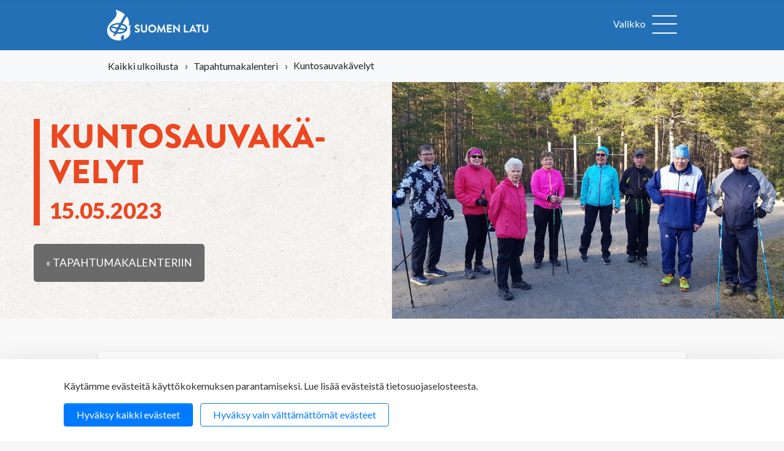

--- FILE ---
content_type: text/html; charset=UTF-8
request_url: https://www.suomenlatu.fi/tapahtumakalenteri/kuntosauvakavelyt-10.html
body_size: 12848
content:
<!-- New page template -->

	<!doctype html>
<html lang="fi">
	<head>
		<meta charset="utf-8">
		<meta name="viewport" content="width=device-width, initial-scale=1, shrink-to-fit=no">
		<link rel="preconnect" href="https://code.jquery.com">
<link rel="preconnect" href="https://cdnjs.cloudflare.com">
<link rel="preconnect" href="https://maxcdn.bootstrapcdn.com">
		
		
<meta property="og:title" content="Kuntosauvakävelyt"/>
<meta property="og:url" content="https://www.suomenlatu.fi/tapahtumakalenteri/kuntosauvakavelyt-10.html"/>
<meta property="og:description" content="" />
<meta property="og:image" content="/media/intra/tapahtumakuvat/cache/206-96d58-400x9999,q=85.jpg" />

<link href="https://www.suomenlatu.fi/media/layout/css/print.css" rel="stylesheet" media="print" />

<link rel="shortcut icon" href="https://www.suomenlatu.fi/media/layout/favicon.ico">
<link rel="apple-touch-icon" sizes="57x57" href="https://www.suomenlatu.fi/media/layout/apple-touch-icon-57x57.png">
<link rel="apple-touch-icon" sizes="114x114" href="https://www.suomenlatu.fi/media/layout/apple-touch-icon-114x114.png">
<link rel="apple-touch-icon" sizes="72x72" href="https://www.suomenlatu.fi/media/layout/apple-touch-icon-72x72.png">
<link rel="apple-touch-icon" sizes="144x144" href="https://www.suomenlatu.fi/media/layout/apple-touch-icon-144x144.png">
<link rel="apple-touch-icon" sizes="60x60" href="https://www.suomenlatu.fi/media/layout/apple-touch-icon-60x60.png">
<link rel="apple-touch-icon" sizes="120x120" href="https://www.suomenlatu.fi/media/layout/apple-touch-icon-120x120.png">
<link rel="apple-touch-icon" sizes="76x76" href="https://www.suomenlatu.fi/media/layout/apple-touch-icon-76x76.png">
<link rel="apple-touch-icon" sizes="152x152" href="https://www.suomenlatu.fi/media/layout/apple-touch-icon-152x152.png">
<link rel="icon" type="image/png" href="https://www.suomenlatu.fi/media/layout/favicon-196x196.png" sizes="196x196">
<link rel="icon" type="image/png" href="https://www.suomenlatu.fi/media/layout/favicon-160x160.png" sizes="160x160">
<link rel="icon" type="image/png" href="https://www.suomenlatu.fi/media/layout/favicon-96x96.png" sizes="96x96">
<link rel="icon" type="image/png" href="https://www.suomenlatu.fi/media/layout/favicon-16x16.png" sizes="16x16">
<link rel="icon" type="image/png" href="https://www.suomenlatu.fi/media/layout/favicon-32x32.png" sizes="32x32">
<meta name="msapplication-TileColor" content="#2b5797">
<meta name="msapplication-TileImage" content="/media/layout/mstile-144x144.png">
<meta name="msapplication-config" content="/media/layout/browserconfig.xml">

<link rel="stylesheet" href="https://cdnjs.cloudflare.com/ajax/libs/select2/4.0.4/css/select2.min.css" />

<link rel="stylesheet" href="https://www.suomenlatu.fi/media/layout/css/jquery.mmenu.all.css" media="screen" />
<link rel="stylesheet" href="https://www.suomenlatu.fi/media/layout/css/jquery.fancybox.css" media="screen" />
<link rel="stylesheet" href="https://www.suomenlatu.fi/media/layout/css/default.css" media="screen" />
<link rel="stylesheet" href="https://www.suomenlatu.fi/media/layout/css/default.date.css" media="screen" />
<link rel="stylesheet" href="//code.jquery.com/ui/1.12.0/themes/base/jquery-ui.css" />

<!-- Old font awesome -->
<link rel="stylesheet" href="//maxcdn.bootstrapcdn.com/font-awesome/4.5.0/css/font-awesome.min.css" />

<link rel="stylesheet" href="https://cdn.jsdelivr.net/npm/swiper@11/swiper-bundle.min.css"/>
<link href="https://www.suomenlatu.fi/media/layout/intra/css/swiper.css" rel="stylesheet" media="screen" />

<link href='//fonts.googleapis.com/css?family=Lato:400,900,400italic,900italic' rel='stylesheet' type='text/css'>

<link href="https://www.suomenlatu.fi/media/layout/css/fonts.css" rel="stylesheet" />
<link href="https://www.suomenlatu.fi/media/layout/css/editor.css" rel="stylesheet" />

<link rel="stylesheet" href="https://www.suomenlatu.fi/media/layout/css/fl-screen.css?ver=002" />
<link rel="stylesheet" href="https://www.suomenlatu.fi/media/layout/css/oittaa.css" />

<script src="https://use.typekit.net/asj7ywh.js"></script>
<script>try{Typekit.load({ async: true });}catch(e){}</script>


<link rel="stylesheet" href="//code.jquery.com/ui/1.12.0/themes/base/jquery-ui.css" />
<link rel="stylesheet" href="//maxcdn.bootstrapcdn.com/font-awesome/4.5.0/css/font-awesome.min.css" />
<link href="https://fonts.googleapis.com/css?family=PT+Sans+Narrow:400,700&subset=latin-ext" rel="stylesheet">
<link href="https://www.suomenlatu.fi/media/layout/intra/css/select2.css" rel="stylesheet" media="screen" />
<link href="https://www.suomenlatu.fi/media/layout/css/yhdistyshaku-dev.css" rel="stylesheet" media="screen" />
<link rel="stylesheet" href="https://www.suomenlatu.fi/media/layout/css/tapahtumakalenteri.css?_=1733826383" />

<link rel="stylesheet" href="" />

<link rel="stylesheet" href="https://www.suomenlatu.fi/media/layout/build/css/main.css?_=1756465942">
<link rel="stylesheet" href="https://www.suomenlatu.fi/media/layout/build/css/media-sm.css?_=1756465942" media="(min-width: 450px)">
<link rel="stylesheet" href="https://www.suomenlatu.fi/media/layout/build/css/media-md.css?_=1756465942" media="(min-width: 768px)">
<link rel="stylesheet" href="https://www.suomenlatu.fi/media/layout/build/css/media-lg.css?_=1756465942" media="(min-width: 992px)">
<link rel="stylesheet" href="https://www.suomenlatu.fi/media/layout/build/css/media-xl.css?_=1756465942" media="(min-width: 1200px)">
<link rel="stylesheet" href="https://www.suomenlatu.fi/media/layout/build/css/print.css?_=1756465942" media="print">

<link rel="stylesheet" href="https://www.suomenlatu.fi/media/layout/css/gsc-update.css?_=1584428578">
		<script src="https://code.jquery.com/jquery-3.2.1.min.js" integrity="sha256-hwg4gsxgFZhOsEEamdOYGBf13FyQuiTwlAQgxVSNgt4=" crossorigin="anonymous"></script>

<script defer src="https://cdnjs.cloudflare.com/ajax/libs/popper.js/1.11.0/umd/popper.min.js" integrity="sha384-b/U6ypiBEHpOf/4+1nzFpr53nxSS+GLCkfwBdFNTxtclqqenISfwAzpKaMNFNmj4" crossorigin="anonymous"></script>
<script defer src="https://maxcdn.bootstrapcdn.com/bootstrap/4.0.0-beta/js/bootstrap.min.js" integrity="sha384-h0AbiXch4ZDo7tp9hKZ4TsHbi047NrKGLO3SEJAg45jXxnGIfYzk4Si90RDIqNm1" crossorigin="anonymous"></script>
<script defer src="https://cdnjs.cloudflare.com/ajax/libs/lazysizes/3.0.0/lazysizes.min.js" integrity="sha384-uhgOjbBYUq5Z/que52+tXA+WhwGLOJi0i8yABYH6myBumg5aC5Cq/2LljI0ejlP/" crossorigin="anonymous"></script>




<script defer src="https://www.suomenlatu.fi/media/layout/js/vendor/modernizr.js"></script>
<script defer src="https://maps.google.com/maps/api/js?key=AIzaSyDZ2G0YVc63-2mTNOZH3iSMqk96VRn0QBQ&sensor=false&language=fi&libraries=geometry,places" ></script>
<script defer type="text/javascript" src="https://www.suomenlatu.fi/media/layout/intra/js/swiper.min.js"></script>
<script defer type="text/javascript" src="https://www.suomenlatu.fi/media/layout/js/markerclusterer.js"></script>
<script defer type="text/javascript" src="https://www.suomenlatu.fi/media/layout/js/oms.min.js"></script>
<script defer type="text/javascript" src="https://www.suomenlatu.fi/media/layout/intra/js/select2.min.js"></script>
<script defer src="https://cdn.jsdelivr.net/npm/swiper@11/swiper-bundle.min.js"></script>


<script defer type="text/javascript" src="https://www.suomenlatu.fi/media/layout/js/jquery.mmenu.min.all.js"></script>
<script defer type="text/javascript" src="https://www.suomenlatu.fi/media/layout/js/jquery.fancybox.pack.js"></script>
<script defer type="text/javascript" src="https://www.suomenlatu.fi/media/layout/js/jquery.scrollbar.js"></script>
<script defer type="text/javascript" src="https://www.suomenlatu.fi/media/layout/js/picker.js"></script>
<script defer type="text/javascript" src="https://www.suomenlatu.fi/media/layout/js/picker.date.js"></script>
<script defer type="text/javascript" src="//code.jquery.com/ui/1.12.0/jquery-ui.js"></script>
<script defer type="text/javascript" src="https://www.suomenlatu.fi/media/layout/js/fi_fi.js"></script>
<script defer type="text/javascript" src="https://www.suomenlatu.fi/media/layout/js/jquery.minimalect.js"></script>
<script defer type="text/javascript" src="https://www.suomenlatu.fi/media/layout/js/enquire.min.js"></script>
<script defer type="text/javascript" src="https://www.suomenlatu.fi/media/layout/js/matchmedia.js"></script>
<script defer type="text/javascript" src="https://www.suomenlatu.fi/media/layout/js/matchmedia.addlistener.js"></script>
<script defer type="text/javascript" src="https://www.suomenlatu.fi/media/layout/intra/js/jquery.datatables.min.js"></script>

<script defer type="text/javascript" src="https://www.suomenlatu.fi/media/layout/intra/js/datepicker-fi.js"></script>

<!-- Hyphenopoly -->
<script>
        var Hyphenopoly = {
            require: {
                "fi": "FORCEHYPHENOPOLY",
				"se": "Silbentrennungsalgorithmus",
            },
            paths: {
                patterndir: "https://www.suomenlatu.fi/media/layout/js/vendor/hyphenopoly/patterns/",
                maindir: "https://www.suomenlatu.fi/media/layout/js/vendor/hyphenopoly/"
            },
            setup: {
                hide: "none",
                selectors: {
                    ".hyphenate": {}
                }
            }
        };
console.log('test')
</script>

<script defer src="https://www.suomenlatu.fi/media/layout/js/vendor/hyphenopoly/hyphenopoly_loader.js?_=1652086633"></script>

<!-- 
<script defer type="text/javascript" src="https://www.suomenlatu.fi/media/layout/js/hypher/hypher/src/jquery.hypher.js"></script>
<script defer type="text/javascript" src="https://www.suomenlatu.fi/media/layout/js/hypher/hypher/patterns/en-us.js"></script>
<script defer type="text/javascript" src="https://www.suomenlatu.fi/media/layout/js/hypher/hypher/patterns/en-gb.js"></script>
<script defer type="text/javascript" src="https://www.suomenlatu.fi/media/layout/js/hypher/hypher/patterns/fi.js"></script>
<script defer type="text/javascript" src="https://www.suomenlatu.fi/media/layout/js/hypher/hypher/patterns/sv.js"></script>
-->

<script type="text/javascript" src="https://johku.com/widget.js"></script>





<script defer type="text/javascript" src="https://www.suomenlatu.fi/media/layout/js/fl-javascript.js?_=1736862521"></script>

<script defer type="text/javascript" src="https://www.suomenlatu.fi/media/layout/js/tapahtumakalenteri.js?_=1724155691"></script>




<script defer src="https://www.suomenlatu.fi/media/layout/build/js/main.js?_=1709278776"></script>

		
		<script defer src="https://www.suomenlatu.fi/media/layout/ohjaajarekisteri/instructor-search.js?_=1543584104"></script>
<script defer src="https://www.suomenlatu.fi/media/layout/ohjaajarekisteri/instructor-editor.js?_=1539243575"></script>

<link rel="stylesheet" href="https://www.suomenlatu.fi/media/layout/ohjaajarekisteri/styles.css?_=1523350019">

		<title>Kuntosauvakävelyt - Suomen Latu</title>            
		<meta name="description" content="Suomen Latu on liikuttamiseen ja ulkoilijoiden edunvalvontaan keskittynyt ulkoilujärjestö, johon kuuluu lähes 90 000 jäsentä 176 yhdistyksessä. Suomen Latu edistää kaikenikäisten ulkoilua ja liikunnallista elämäntapaa – kaikkina vuodenaikoina. Järjestön tavoitteena on, että kaikki löytäisivät mielekkään tavan ulkoilla ja nauttia luonnosta.">

				<meta property="og:title" content="Kuntosauvakävelyt - Suomen Latu">
		<meta property="og:type" content="article">
		<meta property="og:url" content="https://www.suomenlatu.fi/tapahtumakalenteri/kuntosauvakavelyt-10.html">
		<meta property="og:description" content="Suomen Latu on liikuttamiseen ja ulkoilijoiden edunvalvontaan keskittynyt ulkoilujärjestö, johon kuuluu lähes 90 000 jäsentä 176 yhdistyksessä. Suomen Latu edistää kaikenikäisten ulkoilua ja liikunnallista elämäntapaa – kaikkina vuodenaikoina. Järjestön tavoitteena on, että kaikki löytäisivät mielekkään tavan ulkoilla ja nauttia luonnosta.">
				<meta http-equiv="Content-Type" content="text/html; charset=UTF-8" />
<link rel="canonical" href="https://www.suomenlatu.fi/tapahtumakalenteri/kuntosauvakavelyt-10.html" />
<link rel="alternate" href="https://www.suomenlatu.fi/tapahtumakalenteri/kuntosauvakavelyt-10.html" hreflang="fi">
<link rel="alternate" href="https://www.suomenlatu.fi/tapahtumakalenteri/kuntosauvakavelyt-10.html" hreflang="x-default">
						
		

		<script>
  (function(i,s,o,g,r,a,m){i['GoogleAnalyticsObject']=r;i[r]=i[r]||function(){
  (i[r].q=i[r].q||[]).push(arguments)},i[r].l=1*new Date();a=s.createElement(o),
  m=s.getElementsByTagName(o)[0];a.async=1;a.src=g;m.parentNode.insertBefore(a,m)
  })(window,document,'script','//www.google-analytics.com/analytics.js','ga');

  ga('create', 'UA-6308753-1', 'auto');
  ga('send', 'pageview');

</script>
<script>window.ltcnT = {'fi': {
			text: 'Käytämme evästeitä käyttökokemuksen parantamiseksi. Lue lisää evästeistä tietosuojaselosteesta.',
			btnAll: 'Hyväksy kaikki evästeet',
			btnNecessary: 'Hyväksy vain välttämättömät evästeet',
		}};</script><script>// Object.assign IE polyfill
if (typeof Object.assign !== 'function') {
	// Must be writable: true, enumerable: false, configurable: true
	Object.defineProperty(Object, "assign", {
		value: function assign(target, varArgs) { // .length of function is 2
			'use strict';
			if (target === null || target === undefined) {
				throw new TypeError('Cannot convert undefined or null to object');
			}

			var to = Object(target);

			for (var index = 1; index < arguments.length; index++) {
				var nextSource = arguments[index];

				if (nextSource !== null && nextSource !== undefined) {
				for (var nextKey in nextSource) {
					// Avoid bugs when hasOwnProperty is shadowed
					if (Object.prototype.hasOwnProperty.call(nextSource, nextKey)) {
					to[nextKey] = nextSource[nextKey];
					}
				}
				}
			}
			return to;
		},
		writable: true,
		configurable: true
	});
}

// lianatech cookie notice
function ltcn() {
	var lang = document.documentElement.lang.toLowerCase();
	var cookieNotice = null;
	var cookieName = 'ltcn';
	// support 2 types of selections: all or required only
	var valueMap = {
		all: 'ltcn-script-all',
		necessary: false,
	};
	function getCookie(key) {
		var name = key + '=';
		var decodedCookie = decodeURIComponent(document.cookie);
		var ca = decodedCookie.split(';');
		for (var i = 0; i < ca.length; i++) {
			var c = ca[i];
			while (c.charAt(0) === ' ') {
				c = c.substring(1);
			}
			if (c.indexOf(name) === 0) {
				return c.substring(name.length, c.length);
			}
		}
		return '';
	}
	function appendConsentBar() {
		var t = window.ltcnT[lang] ? window.ltcnT[lang] : window.ltcnT.en;
		var tpl = '<div class="ltcn__container">'
			+ '<p>' + t.text + '</p>'
			+ '<button class="ltcn__btn ltcn__btn--primary" data-type="all" type="button">' + t.btnAll + '</button>'
			+ '<button class="ltcn__btn ltcn__btn--secondary" data-type="necessary" type="button">' + t.btnNecessary + '</button>'
			+ '</div>';
		var div = document.createElement('div');
		div.classList.add('ltcn');
		div.innerHTML = tpl;
		document.body.appendChild(div);
		cookieNotice = document.querySelector('.ltcn');
	}

	// find existing script tag with manipulated type attribute
	// and create a real script tag based on it
	function appendScripts(selector) {
		var scripts = document.querySelectorAll('script.' + selector);
		for (var i = 0; i < scripts.length; i++) {
			var script = scripts[i];
			var newScript = document.createElement('script');
			if (script.textContent !== '') {
				var content = document.createTextNode(script.textContent);
				newScript.appendChild(content);
			}
			script.parentNode.replaceChild(newScript, script);
			if (script.src) {
				newScript.src = script.src;
			}
		}
	}
	function handleBtnClick(event) {
		var id = event.target.dataset.type;
		var scriptSelector = valueMap[id];
		if (!id || typeof scriptSelector === 'undefined') return false;
		if (scriptSelector) appendScripts(scriptSelector);
		var expireDate = new Date();
		expireDate.setTime(expireDate.getTime() + (1000*60*60*24*365*20));
		var cookieExpires = '; expires=' + expireDate.toGMTString();
		document.cookie = cookieName + '=' + id + cookieExpires + '; path=/';
		cookieNotice.style.display = 'none';
		return true;
	}
	function init() {
		var consent = getCookie(cookieName);
		if (consent && valueMap[consent]) return appendScripts(valueMap[consent]);
		appendConsentBar();
		var btns = document.querySelectorAll('.ltcn__btn');
		for (var i = 0; i < btns.length; i++) {
			btns[i].addEventListener('click', handleBtnClick);
		}
		return false;
	}
	return init();
}
// initialize after DOM has been laoded so cookie notification markup can be found
document.addEventListener('DOMContentLoaded', ltcn);
</script><style>.ltcn {
	z-index: 9999;
	position: fixed;
	left: 0;
	bottom: 0;
	width: 100vw;
	max-height: 100vh;
	overflow: auto;
	background-color: #fff;
	box-shadow: 0 1rem 3rem rgba(0, 0, 0, 0.175);
}

.ltcn p {
	color: #303030;
}

.ltcn__container {
	max-width: 1136px;
	margin-right: auto;
	margin-left: auto;
	padding-top: 1rem;
	padding-right: 2rem;
	padding-bottom: 1rem;
	padding-left: 2rem;
}

.ltcn__btn {
	display: inline-block !important;
	margin-right: 0.75rem;
	margin-bottom: 0.5rem;
	padding: 0.375rem 1.25rem;
	vertical-align: middle;
	color: #212529;
	background-color: transparent;
	border: 1px solid transparent;
	border-radius: 4px;
	line-height: 1.5;
	text-align: center;
	font-size: 1rem;
	font-weight: 400;
	cursor: pointer;
	-webkit-user-select: none;
	-moz-user-select: none;
	-ms-user-select: none;
	user-select: none;
	transition: color 0.15s ease-in-out, background-color 0.15s ease-in-out, border-color 0.15s ease-in-out, box-shadow 0.15s ease-in-out;
}

.ltcn__btn:last-of-type {
	margin-right: 0;
}

.ltcn__btn--primary {
	color: #fff;
	background-color: #007bff;
	border-color: #007bff;
	box-shadow: inset 0 1px 0 rgba(255, 255, 255, 0.15), 0 1px 1px rgba(0, 0, 0, 0.075);
}

.ltcn__btn--secondary {
	color: #007bff;
	border-color: #007bff;
}
</style><!-- Google Tag Manager -->
<script type="text/x-analytics-script" class="ltcn-script-all">(function(w,d,s,l,i){w[l]=w[l]||[];w[l].push({'gtm.start':new Date().getTime(),event:'gtm.js'});var f=d.getElementsByTagName(s)[0],j=d.createElement(s),dl=l!='dataLayer'?'&l='+l:'';j.async=true;j.src='https://www.googletagmanager.com/gtm.js?id='+i+dl;f.parentNode.insertBefore(j,f);
							})(window,document,'script','dataLayer','GTM-WDFZWZL');</script>
<!-- End Google Tag Manager -->

<!-- Facebook Pixel Code -->
<script type="text/x-analytics-script" class="ltcn-script-all">
	!function(f,b,e,v,n,t,s)
	{if(f.fbq)return;n=f.fbq=function(){n.callMethod?
		n.callMethod.apply(n,arguments):n.queue.push(arguments)};
	 if(!f._fbq)f._fbq=n;n.push=n;n.loaded=!0;n.version='2.0';
	 n.queue=[];t=b.createElement(e);t.async=!0;
	 t.src=v;s=b.getElementsByTagName(e)[0];
	 s.parentNode.insertBefore(t,s)}(window, document,'script',
									 'https://connect.facebook.net/en_US/fbevents.js');
	fbq('init', '411543829278667');
	fbq('track', 'PageView');
</script>
<noscript><img height="1" width="1" style="display:none" src="https://www.facebook.com/tr?id=411543829278667&amp;ev=PageView&amp;noscript=1"></noscript>
<!-- End Facebook Pixel Code -->

	</head>
	<body class="
	notMobile			default														 tapahtumakalenteri	">
	<!-- Google Tag Manager (noscript) -->
<noscript><iframe src="https://www.googletagmanager.com/ns.html?id=GTM-WDFZWZL" height="0" width="0" style="display:none;visibility:hidden"></iframe></noscript>
<!-- End Google Tag Manager (noscript) -->

	<div  id="wrapper">
		<main class="site-main">

							<div class="fixednav-2023" id="fixednav">
	<div class="container px-0">
				<a href="https://www.suomenlatu.fi/" class="logo">Suomen Latu</a>
<ul class="menu"><li class="first level1
">
	<a href="https://www.suomenlatu.fi/ulkoilu.html" class="first level1">Ulkoilu</a>
</li><li class="level1
">
	<a href="https://www.suomenlatu.fi/lapset-perheet.html" class="level1">Lapset &amp; perheet</a>
</li><li class="level1
">
	<a href="https://www.suomenlatu.fi/tapahtumat.html" class="level1">Tapahtumat</a>
</li><li class="level1
">
	<a href="https://www.suomenlatu.fi/tietoa-meista.html" class="level1">Tietoa meistä</a>
</li><li class="last level1
">
	<a href="https://www.suomenlatu.fi/liity-jaseneksi.html" class="last level1">Liity jäseneksi</a>
</li></ul>

<div id="fixednav-search" class="search">
	<div class="search-holder">
		<form action="https://www.suomenlatu.fi/hakutulokset.html" method="get">
			<input type="text" name="q" value="" id="search-fixednav" class="formTextinput" data-placeholder="Hae sivustolta" placeholder="">
			<span class="search-icon">Hae</span>
			<button type="submit" value="Haku" class="formCustomSubmit">Hae</button>
		</form>
	</div>
</div>

<a href="#header" class="back2top" title="Takaisin sivun alkuun"><span class="icon big-arrow-up">&nbsp;</span></a>
			</div>
</div>
<div id="header">

	<!-- Topbar -->
		
	<!-- Navigation -->
	<div class="navigation-2023 bg-primary">
		<div class="container">
			<div class="navigation py-3" >

				<!-- Logo -->
				<div class="d-flex">
								<a href="https://www.suomenlatu.fi/" class="logo"><img class="img-fluid" src="https://www.suomenlatu.fi/media/suomen-ladun-logot/sula_logo_vaaka_valkoinen_150ppi.png"/></a>
			
								</div>

				<!-- Navigation -->
				<a href="#mobilemenu" class="mmenu-btn d-block" aria-label="Avaa valikko">
					<span class="text-white mr-2">Valikko</span>
					<span class="lines">
						<span class="line">&nbsp;</span>
						<span class="line">&nbsp;</span>
						<span class="line">&nbsp;</span>
					</span>
				</a>
				<div style="display: none">
					<div id="mobilemenu">
						<ul class="menu mobile-menu">
							<li class="mm-close-wrapper"><button aria-label="sulje valikko" class="js-mm-close mm-close">&#x2715;</button></li>
							<li class="d-flex justify-content-center mb-2 main-links">
		
			<a href="https://www.suomenlatu.fi/etusivu.html"><img class="img-fluid mx-auto" style="max-width: 90%; max-height: 80px;" src="https://www.suomenlatu.fi/media/layout/img/cache/logo2x-800x500.png" loading="lazy" alt=""/></a>
		
</li><li class=" main-links">
		
			<span class="d-flex align-items-center justify-content-center p-3"><a class="btn btn-secondary" style="max-width: 90%" href="https://suomenlatu.fais.fi/">Verkkokauppa</a></span>
		
</li>							
														<li class="first level1 hasSubItems main-links">
	<a href="https://www.suomenlatu.fi/ulkoilu.html" class="first level1 hasSubItems">Ulkoilu</a>
	<ul><li class="first level2 hasSubItems main-links">
	<a href="https://www.suomenlatu.fi/ulkoilu/hiihto.html" class="first level2 hasSubItems">Hiihto</a>
	<ul><li class="first level3 main-links">
	<a href="https://www.suomenlatu.fi/ulkoilu/hiihto/perinteisen-tekniikat-haltuun.html" class="first level3">Perinteisen tekniikat haltuun</a>
	
</li><li class="level3 main-links">
	<a href="https://www.suomenlatu.fi/ulkoilu/hiihto/vapaan-tekniikat-haltuun.html" class="level3">Vapaan tekniikat haltuun</a>
	
</li><li class="level3 main-links">
	<a href="https://www.suomenlatu.fi/ulkoilu/hiihto/latuetiketti.html" class="level3">Latuetiketti</a>
	
</li><li class="level3 main-links">
	<a href="https://www.suomenlatu.fi/ulkoilu/hiihto/voitelu.html" class="level3">Voitelu</a>
	
</li><li class="level3 main-links">
	<a href="https://www.suomenlatu.fi/ulkoilu/hiihto/hiihtovalineet.html" class="level3">Hiihtovälineet</a>
	
</li><li class="last level3 main-links">
	<a href="https://www.suomenlatu.fi/ulkoilu/hiihto/hiihtovaatteet.html" class="last level3">Hiihtovaatteet</a>
	
</li></ul>
</li><li class="level2 hasSubItems main-links">
	<a href="https://www.suomenlatu.fi/ulkoilu/talviuinti.html" class="level2 hasSubItems">Talviuinti</a>
	<ul><li class="first level3 main-links">
	<a href="https://www.suomenlatu.fi/ulkoilu/talviuinti/nain-aloitat-talviuinnin.html" class="first level3">Näin aloitat talviuinnin</a>
	
</li><li class="level3 main-links">
	<a href="https://www.suomenlatu.fi/ulkoilu/talviuinti/talviuinnin-terveysvaikutukset.html" class="level3">Talviuinnin terveysvaikutukset</a>
	
</li><li class="level3 main-links">
	<a href="https://www.suomenlatu.fi/ulkoilu/talviuinti/talviuinnin-etiketti.html" class="level3">Talviuinnin etiketti</a>
	
</li><li class="level3 main-links">
	<a href="https://www.suomenlatu.fi/ulkoilu/talviuinti/talviuinti-ja-turvallisuus.html" class="level3">Talviuinti ja turvallisuus</a>
	
</li><li class="level3 main-links">
	<a href="https://www.suomenlatu.fi/ulkoilu/talviuinti/tietoa-ja-historiaa-talviuinnista.html" class="level3">Tietoa ja historiaa talviuinnista</a>
	
</li><li class="last level3 main-links">
	<a href="https://www.suomenlatu.fi/ulkoilu/talviuinti/viisi-vinkkia-avantoon.html" class="last level3">Viisi vinkkiä avantoon</a>
	
</li></ul>
</li><li class="level2 hasSubItems main-links">
	<a href="https://www.suomenlatu.fi/ulkoilu/retkeily.html" class="level2 hasSubItems">Retkeily</a>
	<ul><li class="first level3 main-links">
	<a href="https://www.suomenlatu.fi/ulkoilu/retkeily/vinkit-ensimmaiseen-telttayohon.html" class="first level3">Vinkit ensimmäiseen telttayöhön</a>
	
</li><li class="level3 main-links">
	<a href="https://www.suomenlatu.fi/ulkoilu/retkeily/tulipaikkaetiketti.html" class="level3">Tulipaikkaetiketti</a>
	
</li><li class="level3 main-links">
	<a href="https://www.suomenlatu.fi/ulkoilu/retkeily/nain-suunnittelet-retken.html" class="level3">Näin suunnittelet retken</a>
	
</li><li class="level3 main-links">
	<a href="https://www.suomenlatu.fi/ulkoilu/retkeily/retkeilijan-olennaiset-varusteet.html" class="level3">Retkeilijän olennaiset varusteet</a>
	
</li><li class="level3 main-links">
	<a href="https://www.suomenlatu.fi/ulkoilu/retkeily/nain-pakkaat-ja-saadat-rinkan.html" class="level3">Näin pakkaat ja säädät rinkan</a>
	
</li><li class="level3 main-links">
	<a href="https://www.suomenlatu.fi/ulkoilu/retkeily/ruokailu-retkella.html" class="level3">Ruokailu retkellä</a>
	
</li><li class="level3 main-links">
	<a href="https://www.suomenlatu.fi/ulkoilu/retkeily/vinkit-majoitteen-valintaan.html" class="level3">Vinkit majoitteen valintaan</a>
	
</li><li class="level3 main-links">
	<a href="https://www.suomenlatu.fi/ulkoilu/retkeily/tulenteon-abc.html" class="level3">Tulenteon ABC</a>
	
</li><li class="level3 main-links">
	<a href="https://www.suomenlatu.fi/ulkoilu/retkeily/miten-ja-minne-tehda-tarpeet-luonnossa.html" class="level3">Miten ja minne tehdä tarpeet luonnossa?</a>
	
</li><li class="level3 main-links">
	<a href="https://www.suomenlatu.fi/ulkoilu/retkeily/retkikohteen-valinta.html" class="level3">Retkikohteen valinta</a>
	
</li><li class="level3 main-links">
	<a href="https://www.suomenlatu.fi/ulkoilu/retkeily/retkisuunnistuksen-eri-tasot.html" class="level3">Retkisuunnistuksen eri tasot</a>
	
</li><li class="level3 main-links">
	<a href="https://www.suomenlatu.fi/ulkoilu/retkeily/retkeilyn-nelja-tasoa.html" class="level3">Retkeilyn neljä tasoa</a>
	
</li><li class="last level3 main-links">
	<a href="https://www.suomenlatu.fi/ulkoilu/retkeily/kymmenen-vinkkia-koiran-kanssa-retkeilyyn.html" class="last level3">Kymmenen vinkkiä koiran kanssa retkeilyyn</a>
	
</li></ul>
</li><li class="level2 hasSubItems main-links">
	<a href="https://www.suomenlatu.fi/ulkoilu/polkujuoksu.html" class="level2 hasSubItems">Polkujuoksu</a>
	<ul><li class="first level3 main-links">
	<a href="https://www.suomenlatu.fi/ulkoilu/polkujuoksu/nain-aloitat-polkujuoksun.html" class="first level3">Näin aloitat polkujuoksun</a>
	
</li><li class="level3 main-links">
	<a href="https://www.suomenlatu.fi/ulkoilu/polkujuoksu/polkujuoksuvarusteet.html" class="level3">Polkujuoksuvarusteet</a>
	
</li><li class="level3 main-links">
	<a href="https://www.suomenlatu.fi/ulkoilu/polkujuoksu/polkujuoksutekniikka.html" class="level3">Polkujuoksutekniikka</a>
	
</li><li class="level3 main-links">
	<a href="https://www.suomenlatu.fi/ulkoilu/polkujuoksu/polkujuoksun-makitekniikka.html" class="level3">Polkujuoksun mäkitekniikka</a>
	
</li><li class="level3 main-links">
	<a href="https://www.suomenlatu.fi/ulkoilu/polkujuoksu/poluille-perheen-kanssa.html" class="level3">Poluille perheen kanssa</a>
	
</li><li class="last level3 main-links">
	<a href="https://www.suomenlatu.fi/ulkoilu/polkujuoksu/plogging-yhdistaa-juoksun-ja-luonnon-siistimisen.html" class="last level3">Plogging yhdistää juoksun ja luonnon siistimisen</a>
	
</li></ul>
</li><li class="level2 hasSubItems main-links">
	<a href="https://www.suomenlatu.fi/ulkoilu/maastopyoraily.html" class="level2 hasSubItems">Maastopyöräily</a>
	<ul><li class="first level3 main-links">
	<a href="https://www.suomenlatu.fi/ulkoilu/maastopyoraily/viisi-vinkkia-aloittelijalle.html" class="first level3">Viisi vinkkiä aloittelijalle</a>
	
</li><li class="level3 main-links">
	<a href="https://www.suomenlatu.fi/ulkoilu/maastopyoraily/varusteet-maastopyoralenkille.html" class="level3">Varusteet maastopyörälenkille</a>
	
</li><li class="level3 main-links">
	<a href="https://www.suomenlatu.fi/ulkoilu/maastopyoraily/bikepacking-pyoraretkeily.html" class="level3">Bikepacking - pyöräretkeily</a>
	
</li><li class="last level3 main-links">
	<a href="https://www.suomenlatu.fi/ulkoilu/maastopyoraily/tyomatkapyoraily.html" class="last level3">Työmatkapyöräily</a>
	
</li></ul>
</li><li class="level2 hasSubItems main-links">
	<a href="https://www.suomenlatu.fi/ulkoilu/melonta.html" class="level2 hasSubItems">Melonta</a>
	<ul><li class="first level3 main-links">
	<a href="https://www.suomenlatu.fi/ulkoilu/melonta/nain-aloitat-melonnan.html" class="first level3">Näin aloitat melonnan</a>
	
</li><li class="level3 main-links">
	<a href="https://www.suomenlatu.fi/ulkoilu/melonta/melojan-varusteet.html" class="level3">Melojan varusteet</a>
	
</li><li class="level3 main-links">
	<a href="https://www.suomenlatu.fi/ulkoilu/melonta/melonta-turvallisuus.html" class="level3">Melonta &amp; turvallisuus</a>
	
</li><li class="last level3 main-links">
	<a href="https://www.suomenlatu.fi/ulkoilu/melonta/melontaetiketti.html" class="last level3">Melontaetiketti</a>
	
</li></ul>
</li><li class="level2 hasSubItems main-links">
	<a href="https://www.suomenlatu.fi/ulkoilu/sauvakavely.html" class="level2 hasSubItems">Sauvakävely</a>
	<ul><li class="first level3 main-links">
	<a href="https://www.suomenlatu.fi/ulkoilu/sauvakavely/sauvakavelytekniikka-haltuun.html" class="first level3">Sauvakävelytekniikka haltuun</a>
	
</li><li class="last level3 main-links">
	<a href="https://www.suomenlatu.fi/ulkoilu/sauvakavely/valitse-oikeanlainen-sauva.html" class="last level3">Valitse oikeanlainen sauva</a>
	
</li></ul>
</li><li class="level2 hasSubItems main-links">
	<a href="https://www.suomenlatu.fi/ulkoilu/jokaisenoikeudet.html" class="level2 hasSubItems">Jokaisenoikeudet</a>
	<ul><li class="first level3 main-links">
	<a href="https://www.suomenlatu.fi/ulkoilu/jokaisenoikeudet/yleista-jokaisenoikeuksista.html" class="first level3">Yleistä jokaisenoikeuksista</a>
	
</li><li class="level3 main-links">
	<a href="https://www.suomenlatu.fi/ulkoilu/jokaisenoikeudet/mihin-jokaisenoikeudet-perustuvat.html" class="level3">Mihin jokaisenoikeudet perustuvat?</a>
	
</li><li class="level3 main-links">
	<a href="https://www.suomenlatu.fi/ulkoilu/jokaisenoikeudet/tulenteko.html" class="level3">Tulenteko</a>
	
</li><li class="level3 main-links">
	<a href="https://www.suomenlatu.fi/ulkoilu/jokaisenoikeudet/koiran-ulkoiluttaminen.html" class="level3">Koiran ulkoiluttaminen</a>
	
</li><li class="level3 main-links">
	<a href="https://www.suomenlatu.fi/ulkoilu/jokaisenoikeudet/kieltotaulut.html" class="level3">Kieltotaulut</a>
	
</li><li class="level3 main-links">
	<a href="https://www.suomenlatu.fi/ulkoilu/jokaisenoikeudet/kotirauha.html" class="level3">Kotirauha</a>
	
</li><li class="level3 main-links">
	<a href="https://www.suomenlatu.fi/ulkoilu/jokaisenoikeudet/leiriytyminen.html" class="level3">Leiriytyminen</a>
	
</li><li class="level3 main-links">
	<a href="https://www.suomenlatu.fi/ulkoilu/jokaisenoikeudet/liikkuminen-jalan-hiihtaen-ja-pyoralla.html" class="level3">Liikkuminen jalan, hiihtäen ja pyörällä</a>
	
</li><li class="level3 main-links">
	<a href="https://www.suomenlatu.fi/ulkoilu/jokaisenoikeudet/maihinnousu.html" class="level3">Maihinnousu</a>
	
</li><li class="level3 main-links">
	<a href="https://www.suomenlatu.fi/ulkoilu/jokaisenoikeudet/moottoriajoneuvolla-maastossa.html" class="level3">Moottoriajoneuvolla maastossa</a>
	
</li><li class="level3 main-links">
	<a href="https://www.suomenlatu.fi/ulkoilu/jokaisenoikeudet/pelloilla-kulkeminen.html" class="level3">Pelloilla kulkeminen</a>
	
</li><li class="level3 main-links">
	<a href="https://www.suomenlatu.fi/ulkoilu/jokaisenoikeudet/rakennelmien-kayttaminen.html" class="level3">Rakennelmien käyttäminen</a>
	
</li><li class="last level3 main-links">
	<a href="https://www.suomenlatu.fi/ulkoilu/jokaisenoikeudet/sammal-jakala-kaavat-villiyrtit-ja-puun-osat.html" class="last level3">Sammal, jäkälä, käävät, villiyrtit ja puun osat</a>
	
</li></ul>
</li><li class="last level2 hasSubItems main-links">
	<a href="https://www.suomenlatu.fi/ulkoilu/soveltava-ulkoilu.html" class="last level2 hasSubItems">Soveltava ulkoilu</a>
	<ul><li class="first level3 main-links">
	<a href="https://www.suomenlatu.fi/ulkoilu/soveltava-ulkoilu/loyda-oma-tapasi-ulkoilla-soveltaen.html" class="first level3">Löydä oma tapasi ulkoilla soveltaen</a>
	
</li><li class="last level3 main-links">
	<a href="https://www.suomenlatu.fi/ulkoilu/soveltava-ulkoilu/nelja-vinkkia-65-vuotiaiden-ulkoiluun-ja-luonnossa-liikkumiseen.html" class="last level3">Neljä vinkkiä + 65-vuotiaiden ulkoiluun ja luonnossa liikkumiseen</a>
	
</li></ul>
</li></ul>
</li><li class="level1 hasSubItems main-links">
	<a href="https://www.suomenlatu.fi/lapset-perheet.html" class="level1 hasSubItems">Lapset &amp; perheet</a>
	<ul><li class="first level2 main-links">
	<a href="https://www.suomenlatu.fi/lapset-perheet/osallista-lapsi-retken-suunnitteluun-ja-toteutukseen.html" class="first level2">Osallista lapsi retken suunnitteluun ja toteutukseen</a>
	
</li><li class="level2 main-links">
	<a href="https://www.suomenlatu.fi/lapset-perheet/metsamorri.html" class="level2">Metsämörri</a>
	
</li><li class="level2 main-links">
	<a href="https://www.suomenlatu.fi/lapset-perheet/viisi-perinteista-talvipaivan-leikkia.html" class="level2">Viisi perinteistä talvipäivän leikkiä</a>
	
</li><li class="level2 main-links">
	<a href="https://www.suomenlatu.fi/lapset-perheet/lasten-kanssa-hiihtamaan.html" class="level2">Lasten kanssa hiihtämään</a>
	
</li><li class="level2 main-links">
	<a href="https://www.suomenlatu.fi/lapset-perheet/vinkit-perhemelontaan.html" class="level2">Vinkit perhemelontaan</a>
	
</li><li class="level2 main-links">
	<a href="https://www.suomenlatu.fi/lapset-perheet/perheen-kanssa-polkujuoksulenkille.html" class="level2">Perheen kanssa polkujuoksulenkille</a>
	
</li><li class="level2 main-links">
	<a href="https://www.suomenlatu.fi/lapset-perheet/nain-teet-upean-lumiveistoksen.html" class="level2">Näin teet upean lumiveistoksen</a>
	
</li><li class="level2 main-links">
	<a href="https://www.suomenlatu.fi/lapset-perheet/klassikkolautapelit-pihapeleina.html" class="level2">Klassikkolautapelit pihapeleinä</a>
	
</li><li class="level2 main-links">
	<a href="https://www.suomenlatu.fi/lapset-perheet/koko-perheen-linturetki.html" class="level2">Koko perheen linturetki</a>
	
</li><li class="level2 main-links">
	<a href="https://www.suomenlatu.fi/lapset-perheet/luontobingoa-lasten-kanssa.html" class="level2">Luontobingoa lasten kanssa</a>
	
</li><li class="last level2 main-links">
	<a href="https://www.suomenlatu.fi/lapset-perheet/muumit-80-vuotta-juhlavuosi.html" class="last level2">Muumit 80 vuotta - Juhlavuosi</a>
	
</li></ul>
</li><li class="level1 main-links">
	<a href="https://www.suomenlatu.fi/tapahtumat.html" class="level1">Tapahtumat</a>
	
</li><li class="level1 hasSubItems main-links">
	<a href="https://www.suomenlatu.fi/tietoa-meista.html" class="level1 hasSubItems">Tietoa meistä</a>
	<ul><li class="first level2 hasSubItems main-links">
	<a href="https://www.suomenlatu.fi/tietoa-meista/yhteystiedot.html" class="first level2 hasSubItems">Yhteystiedot</a>
	<ul><li class="first level3 main-links">
	<a href="https://www.suomenlatu.fi/tietoa-meista/yhteystiedot/toimisto.html" class="first level3">Toimisto</a>
	
</li><li class="level3 main-links">
	<a href="https://www.suomenlatu.fi/tietoa-meista/yhteystiedot/henkilokunta.html" class="level3">Henkilökunta</a>
	
</li><li class="level3 main-links">
	<a href="https://www.suomenlatu.fi/tietoa-meista/yhteystiedot/hallitus.html" class="level3">Hallitus</a>
	
</li><li class="level3 main-links">
	<a href="https://www.suomenlatu.fi/tietoa-meista/yhteystiedot/laskutus.html" class="level3">Laskutus</a>
	
</li><li class="last level3 main-links">
	<a href="https://www.suomenlatu.fi/tietoa-meista/yhteystiedot/yhdistyshaku.html" class="last level3">Yhdistyshaku</a>
	
</li></ul>
</li><li class="level2 hasSubItems main-links">
	<a href="https://www.suomenlatu.fi/tietoa-meista/mika-suomen-latu.html" class="level2 hasSubItems">Mikä Suomen Latu?</a>
	<ul><li class="first level3 main-links">
	<a href="https://www.suomenlatu.fi/tietoa-meista/mika-suomen-latu/strategia.html" class="first level3">Strategia</a>
	
</li><li class="level3 main-links">
	<a href="https://www.suomenlatu.fi/tietoa-meista/mika-suomen-latu/vastuullisuusohjelma.html" class="level3">Vastuullisuusohjelma</a>
	
</li><li class="last level3 main-links">
	<a href="https://www.suomenlatu.fi/tietoa-meista/mika-suomen-latu/toimintasuunnitelma-ja-vuosikertomus.html" class="last level3">Toimintasuunnitelma ja vuosikertomus</a>
	
</li></ul>
</li><li class="level2 hasSubItems main-links">
	<a href="https://www.suomenlatu.fi/tietoa-meista/vaikuttamistyo.html" class="level2 hasSubItems">Vaikuttamistyö</a>
	<ul><li class="first level3 hasSubItems main-links">
	<a href="https://www.suomenlatu.fi/tietoa-meista/vaikuttamistyo/lausunnot.html" class="first level3 hasSubItems">Lausunnot</a>
	<ul><li class="first last level4 main-links">
	<a href="https://www.suomenlatu.fi/tietoa-meista/vaikuttamistyo/lausunnot/lausunnot.html" class="first last level4">Lausunnot</a>
	
</li></ul>
</li><li class="level3 main-links">
	<a href="https://www.suomenlatu.fi/tietoa-meista/vaikuttamistyo/vaalit.html" class="level3">Vaalit</a>
	
</li><li class="last level3 main-links">
	<a href="https://www.suomenlatu.fi/tietoa-meista/vaikuttamistyo/verkostot.html" class="last level3">Verkostot</a>
	
</li></ul>
</li><li class="level2 hasSubItems main-links">
	<a href="https://www.suomenlatu.fi/tietoa-meista/hankkeet.html" class="level2 hasSubItems">Hankkeet</a>
	<ul><li class="first level3 main-links">
	<a href="https://www.suomenlatu.fi/tietoa-meista/hankkeet/kavely-2.0.html" class="first level3">Kävely 2.0</a>
	
</li><li class="level3 main-links">
	<a href="https://www.suomenlatu.fi/tietoa-meista/hankkeet/maastopyorareittiluokitushanke.html" class="level3">Maastopyöräreittiluokitushanke</a>
	
</li><li class="level3 main-links">
	<a href="https://www.suomenlatu.fi/tietoa-meista/hankkeet/ulkoilutietopalveluhanke.html" class="level3">Ulkoilutietopalveluhanke</a>
	
</li><li class="level3 main-links">
	<a href="https://www.suomenlatu.fi/tietoa-meista/hankkeet/maenlaskupaikkahanke.html" class="level3">Mäenlaskupaikkahanke</a>
	
</li><li class="level3 main-links">
	<a href="https://www.suomenlatu.fi/tietoa-meista/hankkeet/kaikille-avoin-ulkoilu.html" class="level3">Kaikille avoin ulkoilu</a>
	
</li><li class="level3 main-links">
	<a href="https://www.suomenlatu.fi/tietoa-meista/hankkeet/hyvinvointia-ulkoilusta.html" class="level3">Hyvinvointia ulkoilusta</a>
	
</li><li class="level3 main-links">
	<a href="https://www.suomenlatu.fi/tietoa-meista/hankkeet/talviuintihanke.html" class="level3">Talviuintihanke</a>
	
</li><li class="level3 main-links">
	<a href="https://www.suomenlatu.fi/tietoa-meista/hankkeet/talvireittihanke.html" class="level3">Talvireittihanke</a>
	
</li><li class="level3 main-links">
	<a href="https://www.suomenlatu.fi/tietoa-meista/hankkeet/yhteiset-polut.html" class="level3">Yhteiset polut</a>
	
</li><li class="last level3 main-links">
	<a href="https://www.suomenlatu.fi/tietoa-meista/hankkeet/paattyneet-hankkeet.html" class="last level3">Päättyneet hankkeet</a>
	
</li></ul>
</li><li class="level2 main-links">
	<a href="https://www.suomenlatu.fi/tietoa-meista/tutkimukset.html" class="level2">Tutkimukset</a>
	
</li><li class="level2 main-links">
	<a href="https://www.suomenlatu.fi/tietoa-meista/kumppanit.html" class="level2">Kumppanit</a>
	
</li><li class="level2 main-links">
	<a href="https://www.suomenlatu.fi/tietoa-meista/avoimet-tyopaikat.html" class="level2">Avoimet työpaikat</a>
	
</li><li class="level2 main-links">
	<a href="https://www.suomenlatu.fi/tietoa-meista/medialle.html" class="level2">Medialle</a>
	
</li><li class="last level2 main-links">
	<a href="https://www.suomenlatu.fi/tietoa-meista/tietosuojaselosteet.html" class="last level2">Tietosuojaselosteet</a>
	
</li></ul>
</li><li class="last level1 hasSubItems main-links">
	<a href="https://www.suomenlatu.fi/liity-jaseneksi.html" class="last level1 hasSubItems">Liity jäseneksi</a>
	<ul><li class="first last level2 main-links">
	<a href="https://www.suomenlatu.fi/liity-jaseneksi/suorajasenyys.html" class="first last level2">Suorajäsenyys</a>
	
</li></ul>
</li><li class="first level1 hasSubItems extra-links first-child">
	<a href="https://www.suomenlatu.fi/jasenille.html" class="first level1 hasSubItems">
		Jäsenille
	</a>
	<ul><li class="first level2 extra-links first-child">
	<a href="https://www.suomenlatu.fi/jasenille/kirjaudu-jasenpolkuun.html" class="first level2">
		Kirjaudu jäsenpolkuun
	</a>
	
</li><li class="level2 extra-links">
	<a href="https://www.suomenlatu.fi/jasenille/jasenpolku.html" class="level2">
		Jäsenpolku
	</a>
	
</li><li class="level2 hasSubItems extra-links">
	<a href="https://www.suomenlatu.fi/jasenille/jasenedut.html" class="level2 hasSubItems">
		Jäsenedut
	</a>
	<ul><li class="first last level3 extra-links first-child">
	<a href="https://www.suomenlatu.fi/jasenille/jasenedut/akumaja.html" class="first last level3">
		Akumaja
	</a>
	
</li></ul>
</li><li class="level2 extra-links">
	<a href="https://www.suomenlatu.fi/jasenille/usein-kysyttya.html" class="level2">
		Usein kysyttyä
	</a>
	
</li><li class="level2 extra-links">
	<a href="https://www.suomenlatu.fi/jasenille/suosittele-jasenyytta.html" class="level2">
		Suosittele jäsenyyttä
	</a>
	
</li><li class="level2 hasSubItems extra-links">
	<a href="https://www.suomenlatu.fi/jasenille/ota-yhteytta-jasenpalveluun.html" class="level2 hasSubItems">
		Ota yhteyttä jäsenpalveluun
	</a>
	<ul><li class="first level3 extra-links first-child">
	<a href="https://www.suomenlatu.fi/jasenille/ota-yhteytta-jasenpalveluun/jasenyhdistyshaku.html" class="first level3">
		Jäsenyhdistyshaku
	</a>
	
</li><li class="last level3 extra-links">
	<a href="https://www.suomenlatu.fi/jasenille/ota-yhteytta-jasenpalveluun/eroan-jasenyydesta.html" class="last level3">
		Eroan jäsenyydestä
	</a>
	
</li></ul>
</li><li class="last level2 extra-links">
	<a href="https://www.suomenlatu.fi/jasenille/tee-vapaaehtoistyota.html" class="last level2">
		Tee vapaaehtoistyötä
	</a>
	
</li></ul>
</li><li class="level1 hasSubItems extra-links">
	<a href="https://www.suomenlatu.fi/yhdistyksille.html" class="level1 hasSubItems">
		Yhdistyksille
	</a>
	<ul><li class="first level2 extra-links first-child">
	<a href="https://www.suomenlatu.fi/yhdistyksille/kirjaudu-yhdistyspolkuun.html" class="first level2">
		Kirjaudu Yhdistyspolkuun
	</a>
	
</li><li class="level2 extra-links">
	<a href="https://www.suomenlatu.fi/yhdistyksille/yhdistyspolku.html" class="level2">
		Yhdistyspolku
	</a>
	
</li><li class="level2 extra-links">
	<a href="https://www.suomenlatu.fi/yhdistyksille/vaikuttaminen.html" class="level2">
		Vaikuttaminen
	</a>
	
</li><li class="level2 extra-links">
	<a href="https://www.suomenlatu.fi/yhdistyksille/yhdistysten-verkkokauppa.html" class="level2">
		Yhdistysten verkkokauppa
	</a>
	
</li><li class="level2 extra-links">
	<a href="https://www.suomenlatu.fi/yhdistyksille/yhdistystoiminta.html" class="level2">
		Yhdistystoiminta
	</a>
	
</li><li class="level2 extra-links">
	<a href="https://www.suomenlatu.fi/yhdistyksille/jarjeston-asiat.html" class="level2">
		Järjestön asiat
	</a>
	
</li><li class="level2 extra-links">
	<a href="https://www.suomenlatu.fi/yhdistyksille/jasenhankinta-ja-viestinta.html" class="level2">
		Jäsenhankinta ja viestintä
	</a>
	
</li><li class="level2 extra-links">
	<a href="https://www.suomenlatu.fi/yhdistyksille/tapahtumien-jarjestaminen.html" class="level2">
		Tapahtumien järjestäminen
	</a>
	
</li><li class="level2 extra-links">
	<a href="https://www.suomenlatu.fi/yhdistyksille/webinaarit.html" class="level2">
		Webinaarit
	</a>
	
</li><li class="last level2 extra-links">
	<a href="https://www.suomenlatu.fi/yhdistyksille/yhdistysten-retkiviikot-kiilopaalla.html" class="last level2">
		Yhdistysten retkiviikot Kiilopäällä
	</a>
	
</li></ul>
</li><li class="level1 hasSubItems extra-links">
	<a href="https://www.suomenlatu.fi/ohjaajille.html" class="level1 hasSubItems">
		Ohjaajille
	</a>
	<ul><li class="first level2 extra-links first-child">
	<a href="https://www.suomenlatu.fi/ohjaajille/minustako-ohjaaja.html" class="first level2">
		Minustako ohjaaja
	</a>
	
</li><li class="level2 extra-links">
	<a href="https://www.suomenlatu.fi/ohjaajille/suomen-ladun-ohjaajavaatteet.html" class="level2">
		Suomen Ladun ohjaajavaatteet
	</a>
	
</li><li class="level2 extra-links">
	<a href="https://www.suomenlatu.fi/ohjaajille/ohjaajatapaaminen.html" class="level2">
		Ohjaajatapaaminen
	</a>
	
</li><li class="level2 extra-links">
	<a href="https://www.suomenlatu.fi/ohjaajille/tukea-hiihdon-ohjaajalle.html" class="level2">
		Tukea hiihdon ohjaajalle
	</a>
	
</li><li class="level2 extra-links">
	<a href="https://www.suomenlatu.fi/ohjaajille/tukea-maastopyorailyn-ohjaajalle.html" class="level2">
		Tukea maastopyöräilyn ohjaajalle
	</a>
	
</li><li class="level2 extra-links">
	<a href="https://www.suomenlatu.fi/ohjaajille/tukea-polkujuoksun-ohjaajalle.html" class="level2">
		Tukea polkujuoksun ohjaajalle
	</a>
	
</li><li class="level2 extra-links">
	<a href="https://www.suomenlatu.fi/ohjaajille/tukea-melonnan-ohjaajalle.html" class="level2">
		Tukea melonnan ohjaajalle
	</a>
	
</li><li class="level2 extra-links">
	<a href="https://www.suomenlatu.fi/ohjaajille/tukea-retkeilyn-ohjaajalle.html" class="level2">
		Tukea retkeilyn ohjaajalle
	</a>
	
</li><li class="level2 extra-links">
	<a href="https://www.suomenlatu.fi/ohjaajille/tukea-luontovoimailun-ohjaajille.html" class="level2">
		Tukea luontovoimailun ohjaajille
	</a>
	
</li><li class="level2 extra-links">
	<a href="https://www.suomenlatu.fi/ohjaajille/tukea-perheiden-ulkoilun-ohjaajalle.html" class="level2">
		Tukea perheiden ulkoilun ohjaajalle
	</a>
	
</li><li class="level2 extra-links">
	<a href="https://www.suomenlatu.fi/ohjaajille/tukea-metsamorriohjaajalle.html" class="level2">
		Tukea metsämörriohjaajalle
	</a>
	
</li><li class="level2 extra-links">
	<a href="https://www.suomenlatu.fi/ohjaajille/tukea-yli-65-vuotiaiden-ohjaajalle.html" class="level2">
		Tukea yli 65-vuotiaiden ohjaajalle
	</a>
	
</li><li class="level2 extra-links">
	<a href="https://www.suomenlatu.fi/ohjaajille/tukea-soveltavan-ulkoilun-ohjaajalle.html" class="level2">
		Tukea soveltavan ulkoilun ohjaajalle
	</a>
	
</li><li class="level2 extra-links">
	<a href="https://www.suomenlatu.fi/ohjaajille/suuntamysteeri.html" class="level2">
		Suuntamysteeri
	</a>
	
</li><li class="level2 extra-links">
	<a href="https://www.suomenlatu.fi/ohjaajille/tukea-muumien-ulkoilukoulun-ohjaajalle.html" class="level2">
		Tukea Muumien ulkoilukoulun ohjaajalle
	</a>
	
</li><li class="level2 extra-links">
	<a href="https://www.suomenlatu.fi/ohjaajille/luontohyvinvointi.html" class="level2">
		Luontohyvinvointi
	</a>
	
</li><li class="last level2 extra-links">
	<a href="https://www.suomenlatu.fi/ohjaajille/osallistujille-ohjeita.html" class="last level2">
		Osallistujille ohjeita
	</a>
	
</li></ul>
</li><li class="level1 hasSubItems extra-links">
	<a href="https://www.suomenlatu.fi/koulutus.html" class="level1 hasSubItems">
		Koulutus
	</a>
	<ul><li class="first level2 extra-links first-child">
	<a href="https://www.suomenlatu.fi/koulutus/yhdistystoiminta.html" class="first level2">
		Yhdistystoiminta
	</a>
	
</li><li class="level2 hasSubItems extra-links">
	<a href="https://www.suomenlatu.fi/koulutus/lapset-perheet.html" class="level2 hasSubItems">
		Lapset &amp; perheet
	</a>
	<ul><li class="first level3 extra-links first-child">
	<a href="https://www.suomenlatu.fi/koulutus/lapset-perheet/tunteet-hukassa.html" class="first level3">
		Tunteet hukassa
	</a>
	
</li><li class="level3 extra-links">
	<a href="https://www.suomenlatu.fi/koulutus/lapset-perheet/muumien-ulkoilukoulu.html" class="level3">
		Muumien ulkoilukoulu
	</a>
	
</li><li class="last level3 extra-links">
	<a href="https://www.suomenlatu.fi/koulutus/lapset-perheet/metsamorri.html" class="last level3">
		Metsämörri
	</a>
	
</li></ul>
</li><li class="level2 hasSubItems extra-links">
	<a href="https://www.suomenlatu.fi/koulutus/ulkoilulajit.html" class="level2 hasSubItems">
		Ulkoilulajit
	</a>
	<ul><li class="first level3 extra-links first-child">
	<a href="https://www.suomenlatu.fi/koulutus/ulkoilulajit/sauvakavely.html" class="first level3">
		Sauvakävely
	</a>
	
</li><li class="level3 extra-links">
	<a href="https://www.suomenlatu.fi/koulutus/ulkoilulajit/metsamieli.html" class="level3">
		Metsämieli
	</a>
	
</li><li class="level3 extra-links">
	<a href="https://www.suomenlatu.fi/koulutus/ulkoilulajit/melonta.html" class="level3">
		Melonta
	</a>
	
</li><li class="level3 extra-links">
	<a href="https://www.suomenlatu.fi/koulutus/ulkoilulajit/polkujuoksu.html" class="level3">
		Polkujuoksu
	</a>
	
</li><li class="level3 extra-links">
	<a href="https://www.suomenlatu.fi/koulutus/ulkoilulajit/pyoraily-ja-maastopyoraily.html" class="level3">
		Pyöräily ja maastopyöräily
	</a>
	
</li><li class="level3 extra-links">
	<a href="https://www.suomenlatu.fi/koulutus/ulkoilulajit/hiihto.html" class="level3">
		Hiihto
	</a>
	
</li><li class="level3 extra-links">
	<a href="https://www.suomenlatu.fi/koulutus/ulkoilulajit/talviuinti.html" class="level3">
		Talviuinti
	</a>
	
</li><li class="level3 extra-links">
	<a href="https://www.suomenlatu.fi/koulutus/ulkoilulajit/retkeily.html" class="level3">
		Retkeily
	</a>
	
</li><li class="last level3 extra-links">
	<a href="https://www.suomenlatu.fi/koulutus/ulkoilulajit/luontovoimailu.html" class="last level3">
		Luontovoimailu
	</a>
	
</li></ul>
</li><li class="level2 hasSubItems extra-links">
	<a href="https://www.suomenlatu.fi/koulutus/varhaiskasvatus-ja-opetus.html" class="level2 hasSubItems">
		Varhaiskasvatus ja opetus
	</a>
	<ul><li class="first level3 extra-links first-child">
	<a href="https://www.suomenlatu.fi/koulutus/varhaiskasvatus-ja-opetus/muumien-ulkoilukoulut.html" class="first level3">
		Muumien ulkoilukoulut
	</a>
	
</li><li class="level3 extra-links">
	<a href="https://www.suomenlatu.fi/koulutus/varhaiskasvatus-ja-opetus/luonto-toimintaymparistona.html" class="level3">
		Luonto toimintaympäristönä
	</a>
	
</li><li class="level3 extra-links">
	<a href="https://www.suomenlatu.fi/koulutus/varhaiskasvatus-ja-opetus/tunteet-hukassa.html" class="level3">
		Tunteet hukassa
	</a>
	
</li><li class="level3 extra-links">
	<a href="https://www.suomenlatu.fi/koulutus/varhaiskasvatus-ja-opetus/metsamorri.html" class="level3">
		Metsämörri
	</a>
	
</li><li class="last level3 extra-links">
	<a href="https://www.suomenlatu.fi/koulutus/varhaiskasvatus-ja-opetus/tilaa-oma-kurssi.html" class="last level3">
		Tilaa oma kurssi!
	</a>
	
</li></ul>
</li><li class="level2 extra-links">
	<a href="https://www.suomenlatu.fi/koulutus/hyvinvointia-ulkoilusta.html" class="level2">
		Hyvinvointia ulkoilusta (+65)
	</a>
	
</li><li class="level2 extra-links">
	<a href="https://www.suomenlatu.fi/koulutus/soveltava-ulkoilu.html" class="level2">
		Soveltava ulkoilu
	</a>
	
</li><li class="level2 extra-links">
	<a href="https://www.suomenlatu.fi/koulutus/tilauskurssit-yhdistyksille.html" class="level2">
		Tilauskurssit yhdistyksille
	</a>
	
</li><li class="last level2 extra-links">
	<a href="https://www.suomenlatu.fi/koulutus/tietoa-koulutuksista-ja-peruutusehdot.html" class="last level2">
		Tietoa koulutuksista ja peruutusehdot
	</a>
	
</li></ul>
</li><li class="level1 extra-links">
	<a href="https://www.suomenlatu.fi/paloheina.html" class="level1">
		Paloheinä
	</a>
	
</li><li class="last level1 extra-links">
	<a href="https://www.suomenlatu.fi/kiilopaa.html" class="last level1">
		Kiilopää
	</a>
	
</li><li class="first level1 hasSubItems other-links">
	<a href="https://www.suomenlatu.fi/uutiset.html" class="first level1 hasSubItems">
		Uutiset
	</a>
	<ul><li class="first level2 hasSubItems other-links">
	<a href="https://www.suomenlatu.fi/uutiset/kaikki-uutiset.html" class="first level2 hasSubItems">
		Kaikki uutiset
	</a>
	<ul><li class="first level3 other-links">
	<a href="https://www.suomenlatu.fi/uutiset/kaikki-uutiset/ajankohtaista.html" class="first level3">
		Ajankohtaista
	</a>
	
</li><li class="level3 other-links">
	<a href="https://www.suomenlatu.fi/uutiset/kaikki-uutiset/jasenille.html" class="level3">
		Jäsenille
	</a>
	
</li><li class="level3 other-links">
	<a href="https://www.suomenlatu.fi/uutiset/kaikki-uutiset/yhdistyksille.html" class="level3">
		Yhdistyksille
	</a>
	
</li><li class="level3 other-links">
	<a href="https://www.suomenlatu.fi/uutiset/kaikki-uutiset/ohjaajille.html" class="level3">
		Ohjaajille
	</a>
	
</li><li class="last level3 other-links">
	<a href="https://www.suomenlatu.fi/uutiset/kaikki-uutiset/lausunnot.html" class="last level3">
		Lausunnot
	</a>
	
</li></ul>
</li><li class="level2 other-links">
	<a href="https://www.suomenlatu.fi/uutiset/ajankohtaista.html" class="level2">
		Ajankohtaista
	</a>
	
</li><li class="level2 other-links">
	<a href="https://www.suomenlatu.fi/uutiset/jasenille.html" class="level2">
		Jäsenille
	</a>
	
</li><li class="level2 other-links">
	<a href="https://www.suomenlatu.fi/uutiset/yhdistyksille-2.html" class="level2">
		Yhdistyksille
	</a>
	
</li><li class="level2 other-links">
	<a href="https://www.suomenlatu.fi/uutiset/ohjaajille.html" class="level2">
		Ohjaajille
	</a>
	
</li><li class="last level2 other-links">
	<a href="https://www.suomenlatu.fi/uutiset/lausunnot.html" class="last level2">
		Lausunnot
	</a>
	
</li></ul>
</li><li class="last level1 other-links">
	<a href="https://www.suomenlatu.fi/sivukartta.html" class="last level1">
		Sivukartta
	</a>
	
</li>													</ul>
					</div>
				</div>
			</div>
		</div>
	</div>
</div>
			

							<section id="breadcrumbs" class="bg-light border-bottom-1">
					<!-- Breadcrumbs -->
					<ul class="container breadcrumb d-flex flex-wrap align-items-center bg-transparent mb-0">
<li>
	<a class="text-body" href="https://www.suomenlatu.fi/etusivu.html">Kaikki ulkoilusta</a>
	<span class="divider mx-2 font-size-4">&#8250</span>
</li>

<li>
	<a class="text-body" href="https://www.suomenlatu.fi/tapahtumakalenteri.html">Tapahtumakalenteri</a>
	<span class="divider mx-2 font-size-4">&#8250</span>
</li>

<li class="active">
	<span class="text-body">Kuntosauvakävelyt</span>
</li>
</ul>				</section>
				<div id="body">
					<div id="hero">
	<div class="hero-wrapper hero-carousel event-carousel">
		<div class="swiper-container">
			<div class="swiper-wrapper">
				<div class="swiper-slide" data-slide-id="">

					<div class="container-2" style="position:relative;">	
						<div class="box" data-box-id="">
							<h1 class="hyphenate font-weight-900"><a href="">Kuntosauvakävelyt<br><span class="small-text">15.05.2023</span></a></h1>
							<p></p>
							<a href="#" onclick="if (history.length) { history.go(-1);}" class="button gray large">&laquo; Tapahtumakalenteriin</a>
							
							
						</div>
					</div>
					<div class="slide-bg middle" style="background-image: url(/media/intra/tapahtumakuvat/cache/206-96d58-1000x99999,q=85.jpg); max-height:100%;" ></div>


				</div>
			</div>
		</div>
	</div>

<div class="hero-tablet-buttons">
	<div class="container">
			<a href="#" onclick="if (history.length) { history.go(-1);}" class="button gray large">&laquo; Tapahtumakalenteriin</a>
			
			
	</div>
</div>
	
	<div class="event-share">
		<script type="text/javascript" src="//s7.addthis.com/js/300/addthis_widget.js#pubid=ra-5481fa763b1f1444" async="async"></script>
		<div class="addthis_sharing_toolbox"></div>
	</div>
</div>

<div id="body" class="single-event-page">
<div class="container-2">

<div class="body-row row1">
	<div class="body-col-left-wide yhdistys">
		
	
		<div class="row2 white address">
			<div class="col pl-0">
				<h2 class="event-single-header">Sijainti ja aikataulu</h2>
				<table class="info-table">
				<tr><td>Sijainti</td><td><b>Turku</b></td></tr>
				<tr><td>Osoite</td><td><b>Kurala Kylämäkl  Jaanintie 45 Turku</b></td></tr>
				<tr><td>&nbsp;</td><td>&nbsp;</td></tr>
				<tr><td>Ajankohta</td><td><b>Alkaa:</b> 15.05.2023, klo 18.00<br><b>Päättyy:</b> 15.05.2023, klo 19.30</td></tr>
				</table>
			</div>
			
			<div class="col">
				
				<div id="event-single-map">
				<div class="event-single-map" data-coord="60.462378,22.334605"></div>
				<span class="btn"></span>
				<a href="#" class="button gray">Reitti nykyisestä sijainnistasi</a>
				</div>
				
			</div>
		</div>
		
		<div class="row2 white">
			<h2 class="event-single-header">Lisätietoa</h2>
			<p><p>Liikumme ulkoilureiteillä, luonto -ja metsäpoluilla. </p></p>
		</div>
		
		<div class="row2 white address">
			<h2 class="event-single-header">Tapahtuman tiedot</h2>
			<div class="col pl-0">
				<table class="info-table">
				<tr><td>Tapahtuman nimi</td><td>Kuntosauvakävelyt</td></tr>
				<tr><td>Tyyppi</td><td>Tapahtuma</td></tr>
				<tr><td>Tapahtuman laji</td><td>Sauvakävely<br/></td></tr>
				
				<tr><td>Haastavuus</td><td>Keskivaativa</td></tr>
				
				
				</table>
			</div>
			
			<div class="col">
				<table class="info-table">
				
				
				</td></tr>
				
				</table>
			</div>
		</div>
		
		<div class="row2 white address">
			<h2 class="event-single-header">Tapahtuman yhteystiedot</h2>
			<div class="col pl-0">
				<table class="info-table">
				
				<tr><td>Yhteyshenkilö</td><td>Jaakko Tilli</td></tr>
				
				<tr><td>Puhelinnumero</td><td>0400 672 742</td></tr>
				</table>
			</div>
			
			<div class="col">
				<table class="info-table">
				
				<tr><td></td><td></td></tr>
				<tr><td></td><td></td></tr>
				</table>
			</div>
			
			
			<div class="row2">
				<img class="kuva-vasemmalla" src="https://www.suomenlatu.fi/media/intra/perustiedot/cache/185-74892-200x200,q=85.jpg" alt="" />
				<h2 class="event-single-header">TURUN LATU RY</h2>
				<p></p>
				<p><a target="_blank" href="https://www.suomenlatu.fi/yhdistys-ja-toimintapistehaku/yhdistys/turun-latu-ry.html" class="yhdistyskortti"><img src="https://www.suomenlatu.fi/media/layout/intra/img/icon-home.png" style="width: 30px; height: auto;" alt="" /> Katso yhdistyksen omat sivut</a></p>
			</div>
			
		</div>
	</div>
</div>
</div>
</div>				</div>

					
			</main>
			
							<footer class="site-footer">
					<div class="w-100 footer-2023 mm-menu-fix text-center text-lg-left">
	<div class="container">
		<div class="row align-items-center justify-content-lg-between footer-section-1 pb-6">
			<div class="col-12 col-lg-3 pb-5 pb-lg-0 footer-section-1-img">
								<img class="img-fluid" src="https://www.suomenlatu.fi/media/suomen-ladun-logot/sula_logo_vaaka_valkoinen_150ppi.png">															</div>
						
<div class="block editor">	<p>Olympiastadion&nbsp;<br />
Paavo Nurmen tie 1, 00250 Helsinki<br />
Avoinna: ma-to 9:00-15:00</p></div>

<div class="block editor">	<p>J&auml;senasiat: 09 8567 7450<br />
Kurssit: 09 8567 7470<br />
Palohein&auml;: 044&nbsp;722 6328</p></div>
												<div class="mx-auto mx-lg-0 col-md-4 pt-4 pt-lg-0 footer-search-wrapper">
								<div class="d-flex flex-column flex-lg-row justify-content-center justify-content-lg-end" style="gap: 16px;">
	
	<form class="footer-search-2023" action="https://www.suomenlatu.fi/hakutulokset.html" method="get">
		<input type="text" name="q" class="footer-search-input" placeholder="Hae sivustolta">
		<button type="submit" value="Haku" class="footer-btn-search"></button>
	</form>
	
	<a style="padding-top: 14px" href="https://www.suomenlatu.fi/sivukartta.html" class="btn btn-white">Sivukartta</a>
</div>															</div>
		</div>
		<div class="border-bottom"></div>
		<div class="row footer-menu align-items-center justify-content-center justify-content-lg-between flex-column flex-lg-row py-6">
							<div class="col-12 col-lg-8 d-flex flex-column flex-lg-row justify-content-between mb-4 mb-lg-0"><div class="footer-menu-links" style="line-height: 17px;">
	<li class="first level1 pb-3 pb-lg-0"><a href="https://www.suomenlatu.fi/ulkoilu.html" target="_top">Ulkoilu</a></li>
</div><div class="footer-menu-links" style="line-height: 17px;">
	<li class="level1 pb-3 pb-lg-0"><a href="https://www.suomenlatu.fi/lapset-perheet.html" target="_top">Lapset &amp; perheet</a></li>
</div><div class="footer-menu-links" style="line-height: 17px;">
	<li class="level1 pb-3 pb-lg-0"><a href="https://www.suomenlatu.fi/tapahtumat.html" target="_top">Tapahtumat</a></li>
</div><div class="footer-menu-links" style="line-height: 17px;">
	<li class="level1 pb-3 pb-lg-0"><a href="https://www.suomenlatu.fi/tietoa-meista.html" target="_top">Tietoa meistä</a></li>
</div><div class="footer-menu-links" style="line-height: 17px;">
	<li class="last level1 pb-3 pb-lg-0"><a href="https://www.suomenlatu.fi/liity-jaseneksi.html" target="_top">Liity jäseneksi</a></li>
</div></div><div class="col editor">	<p><strong><a href="http://www.kiilopaa.fi" target="_blank">KIILOP&Auml;&Auml;</a></strong> | <strong><a href="https://www.suomenlatu.fi/paloheina" target="_blank">PALOHEIN&Auml;</a></strong></p></div>											</div>
	</div>
</div>
<div id="print-source">
	Sivu tulostettu osoitteesta: https://www.suomenlatu.fi/tapahtumakalenteri/kuntosauvakavelyt-10.html</div>
				</footer>
					</div>
		


		</body>
	</html>

--- FILE ---
content_type: text/css
request_url: https://www.suomenlatu.fi/media/layout/build/css/media-sm.css?_=1756465942
body_size: 1443
content:
@media(min-width: 450px){.col-sm{flex-basis:0;flex-grow:1;max-width:100%}.col-sm-auto{flex:0 0 auto;width:auto;max-width:none}.col-sm-1{flex:0 0 8.3333333333%;max-width:8.3333333333%}.col-sm-2{flex:0 0 16.6666666667%;max-width:16.6666666667%}.col-sm-3{flex:0 0 25%;max-width:25%}.col-sm-4{flex:0 0 33.3333333333%;max-width:33.3333333333%}.col-sm-5{flex:0 0 41.6666666667%;max-width:41.6666666667%}.col-sm-6{flex:0 0 50%;max-width:50%}.col-sm-7{flex:0 0 58.3333333333%;max-width:58.3333333333%}.col-sm-8{flex:0 0 66.6666666667%;max-width:66.6666666667%}.col-sm-9{flex:0 0 75%;max-width:75%}.col-sm-10{flex:0 0 83.3333333333%;max-width:83.3333333333%}.col-sm-11{flex:0 0 91.6666666667%;max-width:91.6666666667%}.col-sm-12{flex:0 0 100%;max-width:100%}.order-sm-1{order:1}.order-sm-2{order:2}.order-sm-3{order:3}.order-sm-4{order:4}.order-sm-5{order:5}.order-sm-6{order:6}.order-sm-7{order:7}.order-sm-8{order:8}.order-sm-9{order:9}.order-sm-10{order:10}.order-sm-11{order:11}.order-sm-12{order:12}}@media(min-width: 450px){.m-sm-0{margin:0 !important}.mt-sm-0{margin-top:0 !important}.mr-sm-0{margin-right:0 !important}.mb-sm-0{margin-bottom:0 !important}.ml-sm-0{margin-left:0 !important}.mx-sm-0{margin-right:0 !important;margin-left:0 !important}.my-sm-0{margin-top:0 !important;margin-bottom:0 !important}.m-sm-1{margin:.25rem !important}.mt-sm-1{margin-top:.25rem !important}.mr-sm-1{margin-right:.25rem !important}.mb-sm-1{margin-bottom:.25rem !important}.ml-sm-1{margin-left:.25rem !important}.mx-sm-1{margin-right:.25rem !important;margin-left:.25rem !important}.my-sm-1{margin-top:.25rem !important;margin-bottom:.25rem !important}.m-sm-2{margin:.5rem !important}.mt-sm-2{margin-top:.5rem !important}.mr-sm-2{margin-right:.5rem !important}.mb-sm-2{margin-bottom:.5rem !important}.ml-sm-2{margin-left:.5rem !important}.mx-sm-2{margin-right:.5rem !important;margin-left:.5rem !important}.my-sm-2{margin-top:.5rem !important;margin-bottom:.5rem !important}.m-sm-3{margin:1rem !important}.mt-sm-3{margin-top:1rem !important}.mr-sm-3{margin-right:1rem !important}.mb-sm-3{margin-bottom:1rem !important}.ml-sm-3{margin-left:1rem !important}.mx-sm-3{margin-right:1rem !important;margin-left:1rem !important}.my-sm-3{margin-top:1rem !important;margin-bottom:1rem !important}.m-sm-4{margin:2rem !important}.mt-sm-4{margin-top:2rem !important}.mr-sm-4{margin-right:2rem !important}.mb-sm-4{margin-bottom:2rem !important}.ml-sm-4{margin-left:2rem !important}.mx-sm-4{margin-right:2rem !important;margin-left:2rem !important}.my-sm-4{margin-top:2rem !important;margin-bottom:2rem !important}.m-sm-5{margin:3.25rem !important}.mt-sm-5{margin-top:3.25rem !important}.mr-sm-5{margin-right:3.25rem !important}.mb-sm-5{margin-bottom:3.25rem !important}.ml-sm-5{margin-left:3.25rem !important}.mx-sm-5{margin-right:3.25rem !important;margin-left:3.25rem !important}.my-sm-5{margin-top:3.25rem !important;margin-bottom:3.25rem !important}.m-sm-6{margin:4rem !important}.mt-sm-6{margin-top:4rem !important}.mr-sm-6{margin-right:4rem !important}.mb-sm-6{margin-bottom:4rem !important}.ml-sm-6{margin-left:4rem !important}.mx-sm-6{margin-right:4rem !important;margin-left:4rem !important}.my-sm-6{margin-top:4rem !important;margin-bottom:4rem !important}.m-sm-7{margin:5rem !important}.mt-sm-7{margin-top:5rem !important}.mr-sm-7{margin-right:5rem !important}.mb-sm-7{margin-bottom:5rem !important}.ml-sm-7{margin-left:5rem !important}.mx-sm-7{margin-right:5rem !important;margin-left:5rem !important}.my-sm-7{margin-top:5rem !important;margin-bottom:5rem !important}.m-sm-15{margin:10rem !important}.mt-sm-15{margin-top:10rem !important}.mr-sm-15{margin-right:10rem !important}.mb-sm-15{margin-bottom:10rem !important}.ml-sm-15{margin-left:10rem !important}.mx-sm-15{margin-right:10rem !important;margin-left:10rem !important}.my-sm-15{margin-top:10rem !important;margin-bottom:10rem !important}.m-sm-20{margin:17rem !important}.mt-sm-20{margin-top:17rem !important}.mr-sm-20{margin-right:17rem !important}.mb-sm-20{margin-bottom:17rem !important}.ml-sm-20{margin-left:17rem !important}.mx-sm-20{margin-right:17rem !important;margin-left:17rem !important}.my-sm-20{margin-top:17rem !important;margin-bottom:17rem !important}.p-sm-0{padding:0 !important}.pt-sm-0{padding-top:0 !important}.pr-sm-0{padding-right:0 !important}.pb-sm-0{padding-bottom:0 !important}.pl-sm-0{padding-left:0 !important}.px-sm-0{padding-right:0 !important;padding-left:0 !important}.py-sm-0{padding-top:0 !important;padding-bottom:0 !important}.p-sm-1{padding:.25rem !important}.pt-sm-1{padding-top:.25rem !important}.pr-sm-1{padding-right:.25rem !important}.pb-sm-1{padding-bottom:.25rem !important}.pl-sm-1{padding-left:.25rem !important}.px-sm-1{padding-right:.25rem !important;padding-left:.25rem !important}.py-sm-1{padding-top:.25rem !important;padding-bottom:.25rem !important}.p-sm-2{padding:.5rem !important}.pt-sm-2{padding-top:.5rem !important}.pr-sm-2{padding-right:.5rem !important}.pb-sm-2{padding-bottom:.5rem !important}.pl-sm-2{padding-left:.5rem !important}.px-sm-2{padding-right:.5rem !important;padding-left:.5rem !important}.py-sm-2{padding-top:.5rem !important;padding-bottom:.5rem !important}.p-sm-3{padding:1rem !important}.pt-sm-3{padding-top:1rem !important}.pr-sm-3{padding-right:1rem !important}.pb-sm-3{padding-bottom:1rem !important}.pl-sm-3{padding-left:1rem !important}.px-sm-3{padding-right:1rem !important;padding-left:1rem !important}.py-sm-3{padding-top:1rem !important;padding-bottom:1rem !important}.p-sm-4{padding:2rem !important}.pt-sm-4{padding-top:2rem !important}.pr-sm-4{padding-right:2rem !important}.pb-sm-4{padding-bottom:2rem !important}.pl-sm-4{padding-left:2rem !important}.px-sm-4{padding-right:2rem !important;padding-left:2rem !important}.py-sm-4{padding-top:2rem !important;padding-bottom:2rem !important}.p-sm-5{padding:3.25rem !important}.pt-sm-5{padding-top:3.25rem !important}.pr-sm-5{padding-right:3.25rem !important}.pb-sm-5{padding-bottom:3.25rem !important}.pl-sm-5{padding-left:3.25rem !important}.px-sm-5{padding-right:3.25rem !important;padding-left:3.25rem !important}.py-sm-5{padding-top:3.25rem !important;padding-bottom:3.25rem !important}.p-sm-6{padding:4rem !important}.pt-sm-6{padding-top:4rem !important}.pr-sm-6{padding-right:4rem !important}.pb-sm-6{padding-bottom:4rem !important}.pl-sm-6{padding-left:4rem !important}.px-sm-6{padding-right:4rem !important;padding-left:4rem !important}.py-sm-6{padding-top:4rem !important;padding-bottom:4rem !important}.p-sm-7{padding:5rem !important}.pt-sm-7{padding-top:5rem !important}.pr-sm-7{padding-right:5rem !important}.pb-sm-7{padding-bottom:5rem !important}.pl-sm-7{padding-left:5rem !important}.px-sm-7{padding-right:5rem !important;padding-left:5rem !important}.py-sm-7{padding-top:5rem !important;padding-bottom:5rem !important}.p-sm-15{padding:10rem !important}.pt-sm-15{padding-top:10rem !important}.pr-sm-15{padding-right:10rem !important}.pb-sm-15{padding-bottom:10rem !important}.pl-sm-15{padding-left:10rem !important}.px-sm-15{padding-right:10rem !important;padding-left:10rem !important}.py-sm-15{padding-top:10rem !important;padding-bottom:10rem !important}.p-sm-20{padding:17rem !important}.pt-sm-20{padding-top:17rem !important}.pr-sm-20{padding-right:17rem !important}.pb-sm-20{padding-bottom:17rem !important}.pl-sm-20{padding-left:17rem !important}.px-sm-20{padding-right:17rem !important;padding-left:17rem !important}.py-sm-20{padding-top:17rem !important;padding-bottom:17rem !important}.m-sm-auto{margin:auto !important}.mt-sm-auto{margin-top:auto !important}.mr-sm-auto{margin-right:auto !important}.mb-sm-auto{margin-bottom:auto !important}.ml-sm-auto{margin-left:auto !important}.mx-sm-auto{margin-right:auto !important;margin-left:auto !important}.my-sm-auto{margin-top:auto !important;margin-bottom:auto !important}}@media(min-width: 450px){.d-sm-none{display:none !important}.d-sm-inline{display:inline !important}.d-sm-inline-block{display:inline-block !important}.d-sm-block{display:block !important}.d-sm-table{display:table !important}.d-sm-table-cell{display:table-cell !important}.d-sm-flex{display:flex !important}.d-sm-inline-flex{display:inline-flex !important}}@media(min-width: 450px){.flex-sm-row{flex-direction:row !important}.flex-sm-column{flex-direction:column !important}.flex-sm-row-reverse{flex-direction:row-reverse !important}.flex-sm-column-reverse{flex-direction:column-reverse !important}.flex-sm-wrap{flex-wrap:wrap !important}.flex-sm-nowrap{flex-wrap:nowrap !important}.flex-sm-wrap-reverse{flex-wrap:wrap-reverse !important}.justify-content-sm-start{justify-content:flex-start !important}.justify-content-sm-end{justify-content:flex-end !important}.justify-content-sm-center{justify-content:center !important}.justify-content-sm-between{justify-content:space-between !important}.justify-content-sm-around{justify-content:space-around !important}.align-items-sm-start{align-items:flex-start !important}.align-items-sm-end{align-items:flex-end !important}.align-items-sm-center{align-items:center !important}.align-items-sm-baseline{align-items:baseline !important}.align-items-sm-stretch{align-items:stretch !important}.align-content-sm-start{align-content:flex-start !important}.align-content-sm-end{align-content:flex-end !important}.align-content-sm-center{align-content:center !important}.align-content-sm-between{align-content:space-between !important}.align-content-sm-around{align-content:space-around !important}.align-content-sm-stretch{align-content:stretch !important}.align-self-sm-auto{align-self:auto !important}.align-self-sm-start{align-self:flex-start !important}.align-self-sm-end{align-self:flex-end !important}.align-self-sm-center{align-self:center !important}.align-self-sm-baseline{align-self:baseline !important}.align-self-sm-stretch{align-self:stretch !important}}

--- FILE ---
content_type: text/plain
request_url: https://www.google-analytics.com/j/collect?v=1&_v=j102&a=1158840089&t=pageview&_s=1&dl=https%3A%2F%2Fwww.suomenlatu.fi%2Ftapahtumakalenteri%2Fkuntosauvakavelyt-10.html&ul=en-us%40posix&dt=Kuntosauvak%C3%A4velyt%20-%20Suomen%20Latu&sr=1280x720&vp=1280x720&_u=IEBAAEABAAAAACAAI~&jid=1462415273&gjid=1954073804&cid=125204113.1769229082&tid=UA-6308753-1&_gid=1325243700.1769229082&_r=1&_slc=1&z=963286755
body_size: -450
content:
2,cG-XMLDCJJ009

--- FILE ---
content_type: text/javascript
request_url: https://www.suomenlatu.fi/media/layout/js/tapahtumakalenteri.js?_=1724155691
body_size: 4747
content:
$('a.image-fancybox').fancybox({
	padding: 40,
	maxWidth: '80%',
	maxHeight: '80%',
	helpers: {
		title: {
            type: 'inside'
        },
	    overlay: {
		locked: false
	    }
	}
});

$('a.show-msg-long').on('click', function() {
	var messageTitle = $('.show-msg-long').data('title'),
	messageText = $('.show-msg-long').data('msg-text')
	messageContent = '<h2 style="text-align: center;">'+ messageTitle +'</h2><p style="text-align: center;">'+ messageText +'</p><p style="text-align: center;"><a href="javascript:void(0);" class="button close-fancybox">OK</a></p>';

	$.fancybox({
		content: messageContent,
		closeBtn: false,
		wrapCSS: 'message',
		padding: 30,
		minHeight: 30
	});
});

$('a.show-msg-long').trigger('click');

$('.message .button').on('click', function() {
	$.fancybox.close();
});

$('.date-wrapper input.datepicker').datepicker({
	changeYear: true,
	changeMonth: true,
	minDate: new Date(1938,1,1),
	//container: '.date-wrapper',
	dateFormat: 'dd.mm.yy'
	//formatSubmit: 'dd.mm.yyyy',
	//selectYears: 100
});

$('.date-wrapper input.urldate').datepicker({
	changeYear: true,
	changeMonth: true,
	minDate: new Date(1938,1,1),
	//container: '.date-wrapper',
	dateFormat: 'yy-mm-dd'
	//formatSubmit: 'dd.mm.yyyy',
	//selectYears: 100
});

/* event calendar */

	var slideshowSwiper = $('.eventlist .swiper-container').swiper({
		speed: 1000,
		autoplay: 0,
		loop: true,
		preventClicksPropagation: false,
		preventClicks: false,
		spaceBetween: 0,
		slidesPerView: 1,
		paginationClickable: true,
		pagination: '.eventlist-pagination .pages',
		prevButton: '.eventlist-pagination .prev',
		nextButton: '.eventlist-pagination .next',
		paginationBulletRender: function (index, className) {
            return '<span class="' + className + '">' + (index + 1) + '</span>';
        }
	});

	var prev = $('.event-gallery-carousel .swiper-prev'),
		next = $('.event-gallery-carousel .swiper-next'),
		size = $('.event-gallery-carousel .swiper-container .swiper-slide').length;

	if(size>4) {
		var slideshowSwiper = $('.event-gallery-carousel .swiper-container').swiper({
			speed: 1000,
			//autoplay: 8000,
			loop: true,
			spaceBetween: 0,
			slidesPerView: 4,
			paginationClickable: true,
			prevButton: prev,
			nextButton: next,
			breakpoints: {
		    480: {
		      slidesPerView: 1,
		      spaceBetweenSlides: 0
		    },
		    768: {
		      slidesPerView: 3,
		      spaceBetweenSlides: 0
		    }
		  }
		});
	}


	if(document.getElementById('event-map')) {
		createEventsGmap();
	}

	if(document.getElementById('event-single-map')) {
		var mapItem = $('#event-single-map .event-single-map'),
		coord = mapItem.data('coord'),
		icon = '/media/layout/intra/img/map-icon-red.png',
		showButton = $('#event-single-map .btn'),
		hideButton = $('#event-single-map .btn');

		if(coord) {
			createGmap(mapItem, coord, showButton, hideButton, icon);
		}
	}

	$(document).on('click', '.event .show-map', function(e) {
		e.preventDefault();
		//console.log('show map clicked?');
		var showButton = $(this),
		hideButton = $(this).parent().find('.hide-map'),
		mapItem = $(this).parent().find('.map'),
		coord = mapItem.data('coord'),
		icon = '/media/layout/intra/img/map-icon-red.png';

		createGmap(mapItem, coord, showButton, hideButton, icon);
	});

	$('body').on('click', '.event .hide-map', function(e) {
		console.log('hide map clicked?');
		e.preventDefault();
		var hideButton = $(this),
		showButton = $(this).parent().find('.show-map'),
		mapItem = $(this).parent().find('.map');

		$(mapItem).empty();

		showButton.show();
		hideButton.hide();
	});
	
	$('body').on('click', '.eventlist .event h4.event-header a', function(e) {
	 	console.log('event header clicked '+e,e);
		
		/*var wrapper = $(this).closest('.event');
		var right_link = wrapper.find('.right a.link');
		
		console.log('right link '+right_link.attr('href'),right_link);
		right_link.click();*/
		
	});
	
	setTimeout(function(){ 
		$('.event .show-map').each(function() {
			if($(this).hasClass('default')) {
				//console.log('clicking map ',$(this));
				$(this).trigger('click');
			}
		});
	}, 3000);

	// delete event image
	$(document).on('click', '.added .delete-image', function(e) {
		e.preventDefault();
		var addButton = $(this).parent().find('.button'),
		deleteButton = $(this).parent().find('.delete-image');

		$(this).parent().addClass('removed');

		$(this).parent().find('input').attr('value','');
		$(this).parent().css('background-image','');
		$(this).parent().fadeOut();
	});
	//change event image
	$('.js-event-change-image-td').on('change','input[type="file"]', function() {
		var input = this,
		imagePreview = $('#event-hero .slide-bg');

		if (input.files && input.files[0]) {
			var reader = new FileReader();

			reader.onload = function (e) {
				imagePreview.css('background-image', 'url('+ e.target.result+')');
			}

			reader.readAsDataURL(input.files[0]);
			$('.js-event-image-name').text($(this).val());
		}
	});

	$(document).on('click', '.js-event-change-image', function(e) {
		e.preventDefault();

		var fileField = $(this).closest('td').find('input[type="file"]');
		$(fileField).trigger('click');
	});

	var eventImage = $('.image-field').val();

	if(eventImage != '' && eventImage != undefined) {
		var input = $('.image-field').val(),
		imagePreview = $('#event-hero .slide-bg'),
		imageName = input.split('/media/intra/tapahtumakuvat/');

		imagePreview.css('background-image', 'url('+ input +')');

		$('.js-event-image-name').text(imageName[1]);
	}

	// copy associations to select
	if(document.getElementById('event-select')) {
		var select = $('#event-select').html(),
			selectTarget = $('input[name="property[FI][180][]"]');

		$('select[name="event-association"]').html(select);

		$('select[name="event-association"]').on('change', function() {
			$('input[name="property[FI][180][]"]').val($(this).val());
			if($(this).val() != '') {
				$('input[name="temp"]').removeAttr('required');
			}else {
				$('input[name="temp"]').attr('required','required');
			}
		});

		if(selectTarget.val() > 0) {
			$('select[name="event-association"]').val(selectTarget.val()).trigger('change');
		}else {
			$('select[name="event-association"]').trigger('change');
		}
	}

	//update title and ingress to hero image
	$('.event-modify-form').on('change', 'input[name="title"], input[name="intro"]', function(e) {
		e.preventDefault();

		if($(this).attr('name') == 'title') {
			$('#event-hero h1 .heading').text($(this).val());
		}else {
			$('#event-hero .intro').text($(this).val());
		}
	});

	if($('input[name="title"]').val() != '') {
		$('#event-hero h1 .heading').text($('input[name="title"]').val());
	}else if ($('input[name="intro"]').val() != '') {
		$('#event-hero .intro').text($('input[name="intro"]').val());
	}

	$('.event-modify-form .more-prices').on('click', function(i) {
		$(this).closest('td').find('input.hidden:first').removeClass('hidden');
	});

	$('.event-modify-form select[name="repeat"]').on('change', function() {
		if($(this).val() != '') {
			$('.repeat, input[name="repeat_until"]').removeClass('disabled').attr('disabled', false);
		}else {
			$('.repeat, input[name="repeat_until"]').addClass('disabled').attr('disabled', true);
			$('input[name="repeat_until"]').val('');
		}
	});

	$('input[name="property[FI][467][]"]').on('change', function() {
		if($(this).val() != '' || $('input[name="property[FI][180][]"]').val() != '') {
			$('input[name="temp"]').removeAttr('required');
		}else {
			$('input[name="temp"]').attr('required','required');
		}
	});;

	//change gallery image

	$('body').on('change','.add-image input[type="file"]', function() {
		var input = this,
		imagePreview = $(this).parent(),
		addButton = imagePreview.find('.button'),
		deleteButton = imagePreview.find('.delete-image');

		if (input.files && input.files[0]) {
			var reader = new FileReader();

			reader.onload = function (e) {
				imagePreview.css('background-image', 'url('+ e.target.result+')');
			}

			reader.readAsDataURL(input.files[0]);

			$('.point-images').append('<span class="image add-image">'+$(imagePreview).html()+'</span>');

			addButton.hide();
			deleteButton.show();
		}
	});

	$(document).on('click', '.add-image .button, .added .button', function(e) {
		e.preventDefault();

		var fileField = $(this).parent().find('input[type="file"]');
		$(fileField).trigger('click');
	});

	$(document).on('click', '.add-image .delete-image', function(e) {
		e.preventDefault();
		var addButton = $(this).parent().find('.button'),
		deleteButton = $(this).parent().find('.delete-image');

		$(this).parent().find('input[type="file"]').val('');
		$(this).parent().css('background-image',''),
		addButton.show();
		deleteButton.hide();
	});

function createGmap(mapItem, coord, showButton, hideButton, icon) {

		var coordinates = coord.split(',');

        var myLatLng = new google.maps.LatLng(coordinates[0], coordinates[1]);

        var map = new google.maps.Map($(mapItem)[0], {
            zoom: 8,
            center: myLatLng,
            zoomControl: true,
			streetViewControl: false,
            mapTypeControl: false,
            scrollwheel: true,
            draggable : true,
			zoomControlOptions: {
				position: google.maps.ControlPosition.LEFT_TOP
			}
        });

		var image = {
			url: icon,
			size: new google.maps.Size(31, 45),
			origin: new google.maps.Point(0, 0),
			anchor: new google.maps.Point(0, 45)
		};

        var marker = new google.maps.Marker({
          position: myLatLng,
          map: map,
		  icon: image
        });

		showButton.hide();
		hideButton.show();

}

function createEventsGmap() {
	console.log('creating event gmap for events', $('.eventlist .swiper-slide .event'));
	var locations = [];
	var infowindow = new google.maps.InfoWindow();
	var map;
	var markers = [];

	$('.eventlist .swiper-slide .event').each(function() {
		var coord = $(this).data('coord'),
			name = $(this).data('title'),
			link = $(this).data('link');

		if(coord != undefined && coord != '') {
			locations.push({ title: name, latlng: coord, description: '<div style="width: 250px;"><h4 style="margin-top: 20px;">'+ name +'</h4><p><a class="button" href="'+ link +'">Katso tiedot</a></p></div>' });
		}
	});
	
	console.log('locations ',locations);
	
	var alue = getURLParameter('alue');
	
	if(alue){
		console.log('alue '+alue);
		codeAddress(alue);
	}

	var options = {
		zoom: 5,
        //center: new google.maps.LatLng(64.9146659, 26.0672554),
		center: new google.maps.LatLng(62.259373, 25.766208),
		
        zoomControl: true,
		streetViewControl: false,
        mapTypeControl: false,
        scrollwheel: true,
        draggable : true,
		zoomControlOptions: {
			position: google.maps.ControlPosition.LEFT_TOP
		}
	};

	function bindInfoWindow(marker, map, html) {
		google.maps.event.addListener(marker, 'click', function() {
			infowindow.setContent(html);
			infowindow.open(map, marker);
		});
	}

	map = new google.maps.Map(document.getElementById('event-map'), options);

	if (locations.length>0) {
		var bounds = new google.maps.LatLngBounds();
				for (var i in locations) {
					var coords = locations[i].latlng.split(',');
					var latlng = new google.maps.LatLng(coords[0], coords[1]);
					bounds.extend(latlng);

					var image = {
						url: '/media/layout/intra/img/map-icon-red.png',
						size: new google.maps.Size(31, 45),
						origin: new google.maps.Point(0, 0),
						anchor: new google.maps.Point(0, 45)
					};

					var marker = new google.maps.Marker({
						map: map,
						position: latlng,
						title: locations[i].title,
			            icon: image
					});

	               bindInfoWindow(marker, map, locations[i].description);

					markers.push(marker);
			}

			google.maps.event.addListener(map, 'zoom_changed', function() {
				zoomChangeBoundsListener = google.maps.event.addListener(map, 'bounds_changed', function(event) {
						if (this.getZoom() > 15 && this.initialZoom == true) {
						this.setZoom(13);
							this.initialZoom = false;
						}
						google.maps.event.removeListener(zoomChangeBoundsListener);
				});
			});

			map.initialZoom = true;
			map.fitBounds(bounds);

	}
}

function codeAddress(address) {
	console.log('coding address '+address);
	if(!address)
		return false;
	geocoder = new google.maps.Geocoder();
	geocoder.geocode( { 'address': address}, function(results, status) {
		console.log('status '+status);
		if (status == 'OK') {
			//map.setCenter(results[0].geometry.location);
			/*var marker = new google.maps.Marker({
				map: map,
				position: results[0].geometry.location*/
		
		} else {
			console.log('Geocode was not successful for the following reason: ' + status);
		}
	});
}

function getURLParameter(name) {
  return decodeURIComponent((new RegExp('[?|&]' + name + '=' + '([^&;]+?)(&|#|;|$)').exec(location.search) || [null, ''])[1].replace(/\+/g, '%20')) || null;
}

var any_search_params = false;
$(document).ready(function() {

	$('.event-search-form input, .event-search-form select').on('change', function() {

		console.log('updating search');
		if($(this).hasClass("urldate")){
			var datefrom = $('input[name="date_from"]');
			var dateto = $('input[name="date_to"]');
			var today = new Date();
			var year = today.getFullYear();
			var date = String(today.getDate()).padStart(2, '0');
			var month = String(today.getMonth() + 1).padStart(2, '0');
			if(datefrom.val !== "" && dateto.val() === ""){
				dateto.val(year+"-12-31");
			}
			if(dateto.val !== "" && datefrom.val() === ""){
				datefrom.val(year+"-"+month+"-"+date);
			}
		}
		var $form = $(this).closest('form');
		var url = $form.attr('action');


		$('.eventlist, .eventlist-pagination').empty();
		$('#event-map').empty().html('<div class="loader row tac">'+ $('.loader').html()+'</div>');
		$('#event-map .loader').show();

		$.ajax({
			type:     'GET',
			url:      url,
			data:     $form.serialize(),
			success:  function(result) {
				var $res = $(result);
				console.log($form.serialize());
				var events = $res.find('.center-col').html();

				$('.loader').hide();
				$('.center-col').html(events);

				createEventsGmap();


				console.log('initting swiper ',$('.eventlist .swiper-container'));

				$('.eventlist .swiper-container').swiper({
						speed: 1000,
						autoplay: 0,
						loop: false,
						preventClicksPropagation: false,
						preventClicks: false,
						spaceBetween: 0,
						slidesPerView: 1,
						paginationClickable: true,
						pagination: '.eventlist-pagination .pages',
						prevButton: '.eventlist-pagination .prev',
						nextButton: '.eventlist-pagination .next',
						paginationBulletRender: function (index, className) {
							return '<span class="' + className + '">' + (index + 1) + '</span>';
					}
				});

			}
		});
	});


	$('.event-search-form input, .event-search-form select').each(function(){
		if($(this).attr('name') == 'es')
			return;


		if($(this).val() != ''){
			console.log($(this).attr('name')+' wasnt empty');
			any_search_params = true;
		}

		//console.log($(this).attr('name')+': '+$(this).val());
	});

	if(any_search_params){
		//console.log('search params found, lets trigger change');
		$('.event-search-form input:first').trigger('change');
	}


	$('.event-search-form').submit(function(e) {
		e.preventDefault();
		//console.log('submitting form');
		if(!any_search_params)
			$('.event-search-form input:first').trigger('change');
	});

	$('.event-search-form button[type=reset]').on('click', function(){
		console.log('reset?');

		$(".event-search-form select").each(function() {
			$(this).val('');
			$(this).trigger('change');
		});

	});

	// Prevent double submission on ilmoita tapahtuma
	jQuery.fn.preventDoubleSubmission = function() {
		$(this).on('submit',function(e){
    	var $form = $(this);

    	if ($form.data('submitted') === true) {
      	// Previously submitted - don't submit again
      	e.preventDefault();
    	} else {
      	// Mark it so that the next submit can be ignored
      	$form.data('submitted', true);
    	}
  		});

		// Keep chainability
  		return this;
	};

	$('.event-modify-form').preventDoubleSubmission();

});


	if($('.js-textarea-editor').length > 0 ) {
		tinymce.init({
			selector: 'textarea#tinymce',
			height: 500,
			plugins: [
			  'advlist', 'autolink', 'lists', 'link', 'image', 'charmap', 'preview',
			  'anchor', 'searchreplace', 'visualblocks', 'code', 'fullscreen',
			  'insertdatetime', 'media', 'table', 'help', 'wordcount'
			],
			toolbar: 'undo redo | blocks | ' +
			'bold italic backcolor | alignleft aligncenter ' +
			'alignright alignjustify | bullist numlist outdent indent | ' +
			'removeformat | help',
			content_style: 'body { font-family:Helvetica,Arial,sans-serif; font-size:16px }'
		  });
    }

--- FILE ---
content_type: text/javascript
request_url: https://www.suomenlatu.fi/media/layout/build/js/main.js?_=1709278776
body_size: 35521
content:
!function r(i,s,o){function a(t,e){if(!s[t]){if(!i[t]){var n="function"==typeof require&&require;if(!e&&n)return n(t,!0);if(l)return l(t,!0);throw(e=new Error("Cannot find module '"+t+"'")).code="MODULE_NOT_FOUND",e}n=s[t]={exports:{}},i[t][0].call(n.exports,function(e){return a(i[t][1][e]||e)},n,n.exports,r,i,s,o)}return s[t].exports}for(var l="function"==typeof require&&require,e=0;e<o.length;e++)a(o[e]);return a}({1:[function(e,t,n){var r=e("../internals/is-callable"),i=e("../internals/try-to-string"),s=TypeError;t.exports=function(e){if(r(e))return e;throw new s(i(e)+" is not a function")}},{"../internals/is-callable":79,"../internals/try-to-string":152}],2:[function(e,t,n){var r=e("../internals/is-constructor"),i=e("../internals/try-to-string"),s=TypeError;t.exports=function(e){if(r(e))return e;throw new s(i(e)+" is not a constructor")}},{"../internals/is-constructor":80,"../internals/try-to-string":152}],3:[function(e,t,n){var r=e("../internals/is-possible-prototype"),i=String,s=TypeError;t.exports=function(e){if(r(e))return e;throw new s("Can't set "+i(e)+" as a prototype")}},{"../internals/is-possible-prototype":84}],4:[function(e,t,n){var r=e("../internals/well-known-symbol"),i=e("../internals/object-create"),e=e("../internals/object-define-property").f,s=r("unscopables"),o=Array.prototype;void 0===o[s]&&e(o,s,{configurable:!0,value:i(null)}),t.exports=function(e){o[s][e]=!0}},{"../internals/object-create":102,"../internals/object-define-property":104,"../internals/well-known-symbol":160}],5:[function(e,t,n){var r=e("../internals/object-is-prototype-of"),i=TypeError;t.exports=function(e,t){if(r(t,e))return e;throw new i("Incorrect invocation")}},{"../internals/object-is-prototype-of":110}],6:[function(e,t,n){var r=e("../internals/is-object"),i=String,s=TypeError;t.exports=function(e){if(r(e))return e;throw new s(i(e)+" is not an object")}},{"../internals/is-object":83}],7:[function(e,t,n){var r=e("../internals/array-iteration").forEach,e=e("../internals/array-method-is-strict")("forEach");t.exports=e?[].forEach:function(e){return r(this,e,1<arguments.length?arguments[1]:void 0)}},{"../internals/array-iteration":9,"../internals/array-method-is-strict":11}],8:[function(e,t,n){function r(a){return function(e,t,n){var r=l(e),i=u(r);if(0!==i){var s,o=c(n,i);if(a&&t!=t){for(;o<i;)if((s=r[o++])!=s)return!0}else for(;o<i;o++)if((a||o in r)&&r[o]===t)return a||o||0}return!a&&-1}}var l=e("../internals/to-indexed-object"),c=e("../internals/to-absolute-index"),u=e("../internals/length-of-array-like");t.exports={includes:r(!0),indexOf:r(!1)}},{"../internals/length-of-array-like":94,"../internals/to-absolute-index":143,"../internals/to-indexed-object":144}],9:[function(e,t,n){function r(f){var d=1===f,y=2===f,h=3===f,m=4===f,g=6===f,b=7===f,v=5===f||g;return function(e,t,n,r){for(var i,s,o=x(e),a=w(o),l=_(a),c=j(t,n),u=0,t=r||k,p=d?t(e,l):y||b?t(e,0):void 0;u<l;u++)if((v||u in a)&&(s=c(i=a[u],u,o),f))if(d)p[u]=s;else if(s)switch(f){case 3:return!0;case 5:return i;case 6:return u;case 2:T(p,i)}else switch(f){case 4:return!1;case 7:T(p,i)}return g?-1:h||m?m:p}}var j=e("../internals/function-bind-context"),i=e("../internals/function-uncurry-this"),w=e("../internals/indexed-object"),x=e("../internals/to-object"),_=e("../internals/length-of-array-like"),k=e("../internals/array-species-create"),T=i([].push);t.exports={forEach:r(0),map:r(1),filter:r(2),some:r(3),every:r(4),find:r(5),findIndex:r(6),filterReject:r(7)}},{"../internals/array-species-create":17,"../internals/function-bind-context":55,"../internals/function-uncurry-this":62,"../internals/indexed-object":74,"../internals/length-of-array-like":94,"../internals/to-object":147}],10:[function(e,t,n){var r=e("../internals/fails"),i=e("../internals/well-known-symbol"),s=e("../internals/engine-v8-version"),o=i("species");t.exports=function(t){return 51<=s||!r(function(){var e=[];return(e.constructor={})[o]=function(){return{foo:1}},1!==e[t](Boolean).foo})}},{"../internals/engine-v8-version":48,"../internals/fails":53,"../internals/well-known-symbol":160}],11:[function(e,t,n){var r=e("../internals/fails");t.exports=function(e,t){var n=[][e];return!!n&&r(function(){n.call(null,t||function(){return 1},1)})}},{"../internals/fails":53}],12:[function(e,t,n){function r(c){return function(e,t,n,r){var i=p(e),s=f(i),o=d(i);if(u(t),0===o&&n<2)throw new y(h);var a=c?o-1:0,l=c?-1:1;if(n<2)for(;;){if(a in s){r=s[a],a+=l;break}if(a+=l,c?a<0:o<=a)throw new y(h)}for(;c?0<=a:a<o;a+=l)a in s&&(r=t(r,s[a],a,i));return r}}var u=e("../internals/a-callable"),p=e("../internals/to-object"),f=e("../internals/indexed-object"),d=e("../internals/length-of-array-like"),y=TypeError,h="Reduce of empty array with no initial value";t.exports={left:r(!1),right:r(!0)}},{"../internals/a-callable":1,"../internals/indexed-object":74,"../internals/length-of-array-like":94,"../internals/to-object":147}],13:[function(e,t,n){var r=e("../internals/descriptors"),i=e("../internals/is-array"),s=TypeError,o=Object.getOwnPropertyDescriptor,e=r&&!function(){if(void 0!==this)return 1;try{Object.defineProperty([],"length",{writable:!1}).length=1}catch(e){return e instanceof TypeError}}();t.exports=e?function(e,t){if(i(e)&&!o(e,"length").writable)throw new s("Cannot set read only .length");return e.length=t}:function(e,t){return e.length=t}},{"../internals/descriptors":33,"../internals/is-array":78}],14:[function(e,t,n){e=e("../internals/function-uncurry-this");t.exports=e([].slice)},{"../internals/function-uncurry-this":62}],15:[function(e,t,n){function d(e,t){var n=e.length;if(n<8)for(var r,i,s=1;s<n;){for(r=e[i=s];i&&0<t(e[i-1],r);)e[i]=e[--i];i!==s++&&(e[i]=r)}else for(var o=h(n/2),a=d(y(e,0,o),t),l=d(y(e,o),t),c=a.length,u=l.length,p=0,f=0;p<c||f<u;)e[p+f]=p<c&&f<u?t(a[p],l[f])<=0?a[p++]:l[f++]:p<c?a[p++]:l[f++];return e}var y=e("../internals/array-slice"),h=Math.floor;t.exports=d},{"../internals/array-slice":14}],16:[function(e,t,n){var r=e("../internals/is-array"),i=e("../internals/is-constructor"),s=e("../internals/is-object"),o=e("../internals/well-known-symbol")("species"),a=Array;t.exports=function(e){var t;return void 0===(t=r(e)&&(t=e.constructor,i(t)&&(t===a||r(t.prototype))||s(t)&&null===(t=t[o]))?void 0:t)?a:t}},{"../internals/is-array":78,"../internals/is-constructor":80,"../internals/is-object":83,"../internals/well-known-symbol":160}],17:[function(e,t,n){var r=e("../internals/array-species-constructor");t.exports=function(e,t){return new(r(e))(0===t?0:t)}},{"../internals/array-species-constructor":16}],18:[function(e,t,n){var i=e("../internals/well-known-symbol")("iterator"),s=!1;try{var r=0,o={next:function(){return{done:!!r++}},return:function(){s=!0}};o[i]=function(){return this},Array.from(o,function(){throw 2})}catch(e){}t.exports=function(e,t){try{if(!t&&!s)return!1}catch(e){return!1}var n=!1;try{var r={};r[i]=function(){return{next:function(){return{done:n=!0}}}},e(r)}catch(e){}return n}},{"../internals/well-known-symbol":160}],19:[function(e,t,n){var e=e("../internals/function-uncurry-this"),r=e({}.toString),i=e("".slice);t.exports=function(e){return i(r(e),8,-1)}},{"../internals/function-uncurry-this":62}],20:[function(e,t,n){var r=e("../internals/to-string-tag-support"),i=e("../internals/is-callable"),s=e("../internals/classof-raw"),o=e("../internals/well-known-symbol")("toStringTag"),a=Object,l="Arguments"===s(function(){return arguments}());t.exports=r?s:function(e){var t;return void 0===e?"Undefined":null===e?"Null":"string"==typeof(t=function(e,t){try{return e[t]}catch(e){}}(e=a(e),o))?t:l?s(e):"Object"===(t=s(e))&&i(e.callee)?"Arguments":t}},{"../internals/classof-raw":19,"../internals/is-callable":79,"../internals/to-string-tag-support":150,"../internals/well-known-symbol":160}],21:[function(e,t,n){var l=e("../internals/has-own-property"),c=e("../internals/own-keys"),u=e("../internals/object-get-own-property-descriptor"),p=e("../internals/object-define-property");t.exports=function(e,t,n){for(var r=c(t),i=p.f,s=u.f,o=0;o<r.length;o++){var a=r[o];l(e,a)||n&&l(n,a)||i(e,a,s(t,a))}}},{"../internals/has-own-property":69,"../internals/object-define-property":104,"../internals/object-get-own-property-descriptor":105,"../internals/own-keys":117}],22:[function(e,t,n){var r=e("../internals/well-known-symbol")("match");t.exports=function(t){var n=/./;try{"/./"[t](n)}catch(e){try{return n[r]=!1,"/./"[t](n)}catch(e){}}return!1}},{"../internals/well-known-symbol":160}],23:[function(e,t,n){e=e("../internals/fails");t.exports=!e(function(){function e(){}return e.prototype.constructor=null,Object.getPrototypeOf(new e)!==e.prototype})},{"../internals/fails":53}],24:[function(e,t,n){var r=e("../internals/function-uncurry-this"),s=e("../internals/require-object-coercible"),o=e("../internals/to-string"),a=/"/g,l=r("".replace);t.exports=function(e,t,n,r){var e=o(s(e)),i="<"+t;return""!==n&&(i+=" "+n+'="'+l(o(r),a,"&quot;")+'"'),i+">"+e+"</"+t+">"}},{"../internals/function-uncurry-this":62,"../internals/require-object-coercible":127,"../internals/to-string":151}],25:[function(e,t,n){t.exports=function(e,t){return{value:e,done:t}}},{}],26:[function(e,t,n){var r=e("../internals/descriptors"),i=e("../internals/object-define-property"),s=e("../internals/create-property-descriptor");t.exports=r?function(e,t,n){return i.f(e,t,s(1,n))}:function(e,t,n){return e[t]=n,e}},{"../internals/create-property-descriptor":27,"../internals/descriptors":33,"../internals/object-define-property":104}],27:[function(e,t,n){t.exports=function(e,t){return{enumerable:!(1&e),configurable:!(2&e),writable:!(4&e),value:t}}},{}],28:[function(e,t,n){var r=e("../internals/descriptors"),i=e("../internals/object-define-property"),s=e("../internals/create-property-descriptor");t.exports=function(e,t,n){r?i.f(e,t,s(0,n)):e[t]=n}},{"../internals/create-property-descriptor":27,"../internals/descriptors":33,"../internals/object-define-property":104}],29:[function(e,t,n){var r=e("../internals/make-built-in"),i=e("../internals/object-define-property");t.exports=function(e,t,n){return n.get&&r(n.get,t,{getter:!0}),n.set&&r(n.set,t,{setter:!0}),i.f(e,t,n)}},{"../internals/make-built-in":95,"../internals/object-define-property":104}],30:[function(e,t,n){var o=e("../internals/is-callable"),a=e("../internals/object-define-property"),l=e("../internals/make-built-in"),c=e("../internals/define-global-property");t.exports=function(e,t,n,r){var i=(r=r||{}).enumerable,s=void 0!==r.name?r.name:t;if(o(n)&&l(n,s,r),r.global)i?e[t]=n:c(t,n);else{try{r.unsafe?e[t]&&(i=!0):delete e[t]}catch(e){}i?e[t]=n:a.f(e,t,{value:n,enumerable:!1,configurable:!r.nonConfigurable,writable:!r.nonWritable})}return e}},{"../internals/define-global-property":31,"../internals/is-callable":79,"../internals/make-built-in":95,"../internals/object-define-property":104}],31:[function(e,t,n){var r=e("../internals/global"),i=Object.defineProperty;t.exports=function(t,n){try{i(r,t,{value:n,configurable:!0,writable:!0})}catch(e){r[t]=n}return n}},{"../internals/global":68}],32:[function(e,t,n){var r=e("../internals/try-to-string"),i=TypeError;t.exports=function(e,t){if(!delete e[t])throw new i("Cannot delete property "+r(t)+" of "+r(e))}},{"../internals/try-to-string":152}],33:[function(e,t,n){e=e("../internals/fails");t.exports=!e(function(){return 7!==Object.defineProperty({},1,{get:function(){return 7}})[1]})},{"../internals/fails":53}],34:[function(e,t,n){var r=e("../internals/global"),e=e("../internals/is-object"),i=r.document,s=e(i)&&e(i.createElement);t.exports=function(e){return s?i.createElement(e):{}}},{"../internals/global":68,"../internals/is-object":83}],35:[function(e,t,n){var r=TypeError;t.exports=function(e){if(9007199254740991<e)throw r("Maximum allowed index exceeded");return e}},{}],36:[function(e,t,n){t.exports={CSSRuleList:0,CSSStyleDeclaration:0,CSSValueList:0,ClientRectList:0,DOMRectList:0,DOMStringList:0,DOMTokenList:1,DataTransferItemList:0,FileList:0,HTMLAllCollection:0,HTMLCollection:0,HTMLFormElement:0,HTMLSelectElement:0,MediaList:0,MimeTypeArray:0,NamedNodeMap:0,NodeList:1,PaintRequestList:0,Plugin:0,PluginArray:0,SVGLengthList:0,SVGNumberList:0,SVGPathSegList:0,SVGPointList:0,SVGStringList:0,SVGTransformList:0,SourceBufferList:0,StyleSheetList:0,TextTrackCueList:0,TextTrackList:0,TouchList:0}},{}],37:[function(e,t,n){e=e("../internals/document-create-element")("span").classList,e=e&&e.constructor&&e.constructor.prototype;t.exports=e===Object.prototype?void 0:e},{"../internals/document-create-element":34}],38:[function(e,t,n){e=e("../internals/engine-user-agent").match(/firefox\/(\d+)/i);t.exports=!!e&&+e[1]},{"../internals/engine-user-agent":47}],39:[function(e,t,n){var r=e("../internals/engine-is-deno"),e=e("../internals/engine-is-node");t.exports=!r&&!e&&"object"==typeof window&&"object"==typeof document},{"../internals/engine-is-deno":41,"../internals/engine-is-node":45}],40:[function(e,t,n){t.exports="function"==typeof Bun&&Bun&&"string"==typeof Bun.version},{}],41:[function(e,t,n){t.exports="object"==typeof Deno&&Deno&&"object"==typeof Deno.version},{}],42:[function(e,t,n){e=e("../internals/engine-user-agent");t.exports=/MSIE|Trident/.test(e)},{"../internals/engine-user-agent":47}],43:[function(e,t,n){e=e("../internals/engine-user-agent");t.exports=/ipad|iphone|ipod/i.test(e)&&"undefined"!=typeof Pebble},{"../internals/engine-user-agent":47}],44:[function(e,t,n){e=e("../internals/engine-user-agent");t.exports=/(?:ipad|iphone|ipod).*applewebkit/i.test(e)},{"../internals/engine-user-agent":47}],45:[function(e,t,n){var r=e("../internals/global"),e=e("../internals/classof-raw");t.exports="process"===e(r.process)},{"../internals/classof-raw":19,"../internals/global":68}],46:[function(e,t,n){e=e("../internals/engine-user-agent");t.exports=/web0s(?!.*chrome)/i.test(e)},{"../internals/engine-user-agent":47}],47:[function(e,t,n){t.exports="undefined"!=typeof navigator&&String(navigator.userAgent)||""},{}],48:[function(e,t,n){var r,i,s=e("../internals/global"),e=e("../internals/engine-user-agent"),o=s.process,s=s.Deno,o=o&&o.versions||s&&s.version,s=o&&o.v8;!(i=s?0<(r=s.split("."))[0]&&r[0]<4?1:+(r[0]+r[1]):i)&&e&&(!(r=e.match(/Edge\/(\d+)/))||74<=r[1])&&(r=e.match(/Chrome\/(\d+)/))&&(i=+r[1]),t.exports=i},{"../internals/engine-user-agent":47,"../internals/global":68}],49:[function(e,t,n){e=e("../internals/engine-user-agent").match(/AppleWebKit\/(\d+)\./);t.exports=!!e&&+e[1]},{"../internals/engine-user-agent":47}],50:[function(e,t,n){t.exports=["constructor","hasOwnProperty","isPrototypeOf","propertyIsEnumerable","toLocaleString","toString","valueOf"]},{}],51:[function(e,t,n){var r=e("../internals/descriptors"),i=e("../internals/fails"),s=e("../internals/an-object"),o=e("../internals/normalize-string-argument"),a=Error.prototype.toString,e=i(function(){if(r){var e=Object.create(Object.defineProperty({},"name",{get:function(){return this===e}}));if("true"!==a.call(e))return!0}return"2: 1"!==a.call({message:1,name:2})||"Error"!==a.call({})});t.exports=e?function(){var e=s(this),t=o(e.name,"Error"),e=o(e.message);return t?e?t+": "+e:t:e}:a},{"../internals/an-object":6,"../internals/descriptors":33,"../internals/fails":53,"../internals/normalize-string-argument":99}],52:[function(e,t,n){var c=e("../internals/global"),u=e("../internals/object-get-own-property-descriptor").f,p=e("../internals/create-non-enumerable-property"),f=e("../internals/define-built-in"),d=e("../internals/define-global-property"),y=e("../internals/copy-constructor-properties"),h=e("../internals/is-forced");t.exports=function(e,t){var n,r,i,s=e.target,o=e.global,a=e.stat,l=o?c:a?c[s]||d(s,{}):c[s]&&c[s].prototype;if(l)for(n in t){if(r=t[n],i=e.dontCallGetSet?(i=u(l,n))&&i.value:l[n],!h(o?n:s+(a?".":"#")+n,e.forced)&&void 0!==i){if(typeof r==typeof i)continue;y(r,i)}(e.sham||i&&i.sham)&&p(r,"sham",!0),f(l,n,r,e)}}},{"../internals/copy-constructor-properties":21,"../internals/create-non-enumerable-property":26,"../internals/define-built-in":30,"../internals/define-global-property":31,"../internals/global":68,"../internals/is-forced":81,"../internals/object-get-own-property-descriptor":105}],53:[function(e,t,n){t.exports=function(e){try{return!!e()}catch(e){return!0}}},{}],54:[function(e,t,n){var e=e("../internals/function-bind-native"),r=Function.prototype,i=r.apply,s=r.call;t.exports="object"==typeof Reflect&&Reflect.apply||(e?s.bind(i):function(){return s.apply(i,arguments)})},{"../internals/function-bind-native":56}],55:[function(e,t,n){var r=e("../internals/function-uncurry-this-clause"),i=e("../internals/a-callable"),s=e("../internals/function-bind-native"),o=r(r.bind);t.exports=function(e,t){return i(e),void 0===t?e:s?o(e,t):function(){return e.apply(t,arguments)}}},{"../internals/a-callable":1,"../internals/function-bind-native":56,"../internals/function-uncurry-this-clause":61}],56:[function(e,t,n){e=e("../internals/fails");t.exports=!e(function(){var e=function(){}.bind();return"function"!=typeof e||e.hasOwnProperty("prototype")})},{"../internals/fails":53}],57:[function(e,t,n){var r=e("../internals/function-uncurry-this"),s=e("../internals/a-callable"),o=e("../internals/is-object"),a=e("../internals/has-own-property"),l=e("../internals/array-slice"),e=e("../internals/function-bind-native"),c=Function,u=r([].concat),p=r([].join),f={};t.exports=e?c.bind:function(t){var n=s(this),e=n.prototype,r=l(arguments,1),i=function(){var e=u(r,l(arguments));return this instanceof i?function(e,t,n){if(!a(f,t)){for(var r=[],i=0;i<t;i++)r[i]="a["+i+"]";f[t]=c("C,a","return new C("+p(r,",")+")")}return f[t](e,n)}(n,e.length,e):n.apply(t,e)};return o(e)&&(i.prototype=e),i}},{"../internals/a-callable":1,"../internals/array-slice":14,"../internals/function-bind-native":56,"../internals/function-uncurry-this":62,"../internals/has-own-property":69,"../internals/is-object":83}],58:[function(e,t,n){var e=e("../internals/function-bind-native"),r=Function.prototype.call;t.exports=e?r.bind(r):function(){return r.apply(r,arguments)}},{"../internals/function-bind-native":56}],59:[function(e,t,n){var r=e("../internals/descriptors"),e=e("../internals/has-own-property"),i=Function.prototype,s=r&&Object.getOwnPropertyDescriptor,e=e(i,"name"),o=e&&"something"===function(){}.name,r=e&&(!r||s(i,"name").configurable);t.exports={EXISTS:e,PROPER:o,CONFIGURABLE:r}},{"../internals/descriptors":33,"../internals/has-own-property":69}],60:[function(e,t,n){var r=e("../internals/function-uncurry-this"),i=e("../internals/a-callable");t.exports=function(e,t,n){try{return r(i(Object.getOwnPropertyDescriptor(e,t)[n]))}catch(e){}}},{"../internals/a-callable":1,"../internals/function-uncurry-this":62}],61:[function(e,t,n){var r=e("../internals/classof-raw"),i=e("../internals/function-uncurry-this");t.exports=function(e){if("Function"===r(e))return i(e)}},{"../internals/classof-raw":19,"../internals/function-uncurry-this":62}],62:[function(e,t,n){var e=e("../internals/function-bind-native"),r=Function.prototype,i=r.call,r=e&&r.bind.bind(i,i);t.exports=e?r:function(e){return function(){return i.apply(e,arguments)}}},{"../internals/function-bind-native":56}],63:[function(e,t,n){var r=e("../internals/global"),i=e("../internals/is-callable");t.exports=function(e,t){return arguments.length<2?(n=r[e],i(n)?n:void 0):r[e]&&r[e][t];var n}},{"../internals/global":68,"../internals/is-callable":79}],64:[function(e,t,n){var r=e("../internals/classof"),i=e("../internals/get-method"),s=e("../internals/is-null-or-undefined"),o=e("../internals/iterators"),a=e("../internals/well-known-symbol")("iterator");t.exports=function(e){if(!s(e))return i(e,a)||i(e,"@@iterator")||o[r(e)]}},{"../internals/classof":20,"../internals/get-method":67,"../internals/is-null-or-undefined":82,"../internals/iterators":93,"../internals/well-known-symbol":160}],65:[function(e,t,n){var r=e("../internals/function-call"),i=e("../internals/a-callable"),s=e("../internals/an-object"),o=e("../internals/try-to-string"),a=e("../internals/get-iterator-method"),l=TypeError;t.exports=function(e,t){t=arguments.length<2?a(e):t;if(i(t))return s(r(t,e));throw new l(o(e)+" is not iterable")}},{"../internals/a-callable":1,"../internals/an-object":6,"../internals/function-call":58,"../internals/get-iterator-method":64,"../internals/try-to-string":152}],66:[function(e,t,n){var r=e("../internals/function-uncurry-this"),a=e("../internals/is-array"),l=e("../internals/is-callable"),c=e("../internals/classof-raw"),u=e("../internals/to-string"),p=r([].push);t.exports=function(e){if(l(e))return e;if(a(e)){for(var t=e.length,r=[],n=0;n<t;n++){var i=e[n];"string"==typeof i?p(r,i):"number"!=typeof i&&"Number"!==c(i)&&"String"!==c(i)||p(r,u(i))}var s=r.length,o=!0;return function(e,t){if(o)return o=!1,t;if(a(this))return t;for(var n=0;n<s;n++)if(r[n]===e)return t}}}},{"../internals/classof-raw":19,"../internals/function-uncurry-this":62,"../internals/is-array":78,"../internals/is-callable":79,"../internals/to-string":151}],67:[function(e,t,n){var r=e("../internals/a-callable"),i=e("../internals/is-null-or-undefined");t.exports=function(e,t){e=e[t];return i(e)?void 0:r(e)}},{"../internals/a-callable":1,"../internals/is-null-or-undefined":82}],68:[function(e,n,t){!function(t){!function(){function e(e){return e&&e.Math===Math&&e}n.exports=e("object"==typeof globalThis&&globalThis)||e("object"==typeof window&&window)||e("object"==typeof self&&self)||e("object"==typeof t&&t)||e("object"==typeof this&&this)||function(){return this}()||Function("return this")()}.call(this)}.call(this,"undefined"!=typeof global?global:"undefined"!=typeof self?self:"undefined"!=typeof window?window:{})},{}],69:[function(e,t,n){var r=e("../internals/function-uncurry-this"),i=e("../internals/to-object"),s=r({}.hasOwnProperty);t.exports=Object.hasOwn||function(e,t){return s(i(e),t)}},{"../internals/function-uncurry-this":62,"../internals/to-object":147}],70:[function(e,t,n){t.exports={}},{}],71:[function(e,t,n){t.exports=function(e,t){try{1===arguments.length?console.error(e):console.error(e,t)}catch(e){}}},{}],72:[function(e,t,n){e=e("../internals/get-built-in");t.exports=e("document","documentElement")},{"../internals/get-built-in":63}],73:[function(e,t,n){var r=e("../internals/descriptors"),i=e("../internals/fails"),s=e("../internals/document-create-element");t.exports=!r&&!i(function(){return 7!==Object.defineProperty(s("div"),"a",{get:function(){return 7}}).a})},{"../internals/descriptors":33,"../internals/document-create-element":34,"../internals/fails":53}],74:[function(e,t,n){var r=e("../internals/function-uncurry-this"),i=e("../internals/fails"),s=e("../internals/classof-raw"),o=Object,a=r("".split);t.exports=i(function(){return!o("z").propertyIsEnumerable(0)})?function(e){return"String"===s(e)?a(e,""):o(e)}:o},{"../internals/classof-raw":19,"../internals/fails":53,"../internals/function-uncurry-this":62}],75:[function(e,t,n){var r=e("../internals/function-uncurry-this"),i=e("../internals/is-callable"),e=e("../internals/shared-store"),s=r(Function.toString);i(e.inspectSource)||(e.inspectSource=function(e){return s(e)}),t.exports=e.inspectSource},{"../internals/function-uncurry-this":62,"../internals/is-callable":79,"../internals/shared-store":133}],76:[function(e,t,n){var r,i,s,o,a=e("../internals/weak-map-basic-detection"),l=e("../internals/global"),c=e("../internals/is-object"),u=e("../internals/create-non-enumerable-property"),p=e("../internals/has-own-property"),f=e("../internals/shared-store"),d=e("../internals/shared-key"),e=e("../internals/hidden-keys"),y="Object already initialized",h=l.TypeError,l=l.WeakMap,m=a||f.state?((s=f.state||(f.state=new l)).get=s.get,s.has=s.has,s.set=s.set,r=function(e,t){if(s.has(e))throw new h(y);return t.facade=e,s.set(e,t),t},i=function(e){return s.get(e)||{}},function(e){return s.has(e)}):(e[o=d("state")]=!0,r=function(e,t){if(p(e,o))throw new h(y);return t.facade=e,u(e,o,t),t},i=function(e){return p(e,o)?e[o]:{}},function(e){return p(e,o)});t.exports={set:r,get:i,has:m,enforce:function(e){return m(e)?i(e):r(e,{})},getterFor:function(t){return function(e){if(c(e)&&(e=i(e)).type===t)return e;throw new h("Incompatible receiver, "+t+" required")}}}},{"../internals/create-non-enumerable-property":26,"../internals/global":68,"../internals/has-own-property":69,"../internals/hidden-keys":70,"../internals/is-object":83,"../internals/shared-key":132,"../internals/shared-store":133,"../internals/weak-map-basic-detection":157}],77:[function(e,t,n){var r=e("../internals/well-known-symbol"),i=e("../internals/iterators"),s=r("iterator"),o=Array.prototype;t.exports=function(e){return void 0!==e&&(i.Array===e||o[s]===e)}},{"../internals/iterators":93,"../internals/well-known-symbol":160}],78:[function(e,t,n){var r=e("../internals/classof-raw");t.exports=Array.isArray||function(e){return"Array"===r(e)}},{"../internals/classof-raw":19}],79:[function(e,t,n){var r="object"==typeof document&&document.all;t.exports=void 0===r&&void 0!==r?function(e){return"function"==typeof e||e===r}:function(e){return"function"==typeof e}},{}],80:[function(e,t,n){function r(){}function i(e){if(!l(e))return!1;try{return f(r,[],e),!0}catch(e){return!1}}function s(e){if(!l(e))return!1;switch(c(e)){case"AsyncFunction":case"GeneratorFunction":case"AsyncGeneratorFunction":return!1}try{return h||!!y(d,p(e))}catch(e){return!0}}var o=e("../internals/function-uncurry-this"),a=e("../internals/fails"),l=e("../internals/is-callable"),c=e("../internals/classof"),u=e("../internals/get-built-in"),p=e("../internals/inspect-source"),f=u("Reflect","construct"),d=/^\s*(?:class|function)\b/,y=o(d.exec),h=!d.test(r);s.sham=!0,t.exports=!f||a(function(){var e;return i(i.call)||!i(Object)||!i(function(){e=!0})||e})?s:i},{"../internals/classof":20,"../internals/fails":53,"../internals/function-uncurry-this":62,"../internals/get-built-in":63,"../internals/inspect-source":75,"../internals/is-callable":79}],81:[function(e,t,n){function r(e,t){return(e=l[a(e)])===u||e!==c&&(s(t)?i(t):!!t)}var i=e("../internals/fails"),s=e("../internals/is-callable"),o=/#|\.prototype\./,a=r.normalize=function(e){return String(e).replace(o,".").toLowerCase()},l=r.data={},c=r.NATIVE="N",u=r.POLYFILL="P";t.exports=r},{"../internals/fails":53,"../internals/is-callable":79}],82:[function(e,t,n){t.exports=function(e){return null==e}},{}],83:[function(e,t,n){var r=e("../internals/is-callable");t.exports=function(e){return"object"==typeof e?null!==e:r(e)}},{"../internals/is-callable":79}],84:[function(e,t,n){var r=e("../internals/is-object");t.exports=function(e){return r(e)||null===e}},{"../internals/is-object":83}],85:[function(e,t,n){t.exports=!1},{}],86:[function(e,t,n){var r=e("../internals/is-object"),i=e("../internals/classof-raw"),s=e("../internals/well-known-symbol")("match");t.exports=function(e){var t;return r(e)&&(void 0!==(t=e[s])?!!t:"RegExp"===i(e))}},{"../internals/classof-raw":19,"../internals/is-object":83,"../internals/well-known-symbol":160}],87:[function(e,t,n){var r=e("../internals/get-built-in"),i=e("../internals/is-callable"),s=e("../internals/object-is-prototype-of"),e=e("../internals/use-symbol-as-uid"),o=Object;t.exports=e?function(e){return"symbol"==typeof e}:function(e){var t=r("Symbol");return i(t)&&s(t.prototype,o(e))}},{"../internals/get-built-in":63,"../internals/is-callable":79,"../internals/object-is-prototype-of":110,"../internals/use-symbol-as-uid":154}],88:[function(e,t,n){function g(e,t){this.stopped=e,this.result=t}var b=e("../internals/function-bind-context"),v=e("../internals/function-call"),j=e("../internals/an-object"),w=e("../internals/try-to-string"),x=e("../internals/is-array-iterator-method"),_=e("../internals/length-of-array-like"),k=e("../internals/object-is-prototype-of"),T=e("../internals/get-iterator"),S=e("../internals/get-iterator-method"),C=e("../internals/iterator-close"),O=TypeError,E=g.prototype;t.exports=function(e,t,n){function r(e){return s&&C(s,"normal",e),new g(!0,e)}function i(e){return f?(j(e),h?m(e[0],e[1],r):m(e[0],e[1])):h?m(e,r):m(e)}var s,o,a,l,c,u,p=n&&n.that,f=!(!n||!n.AS_ENTRIES),d=!(!n||!n.IS_RECORD),y=!(!n||!n.IS_ITERATOR),h=!(!n||!n.INTERRUPTED),m=b(t,p);if(d)s=e.iterator;else if(y)s=e;else{if(!(n=S(e)))throw new O(w(e)+" is not iterable");if(x(n)){for(o=0,a=_(e);o<a;o++)if((l=i(e[o]))&&k(E,l))return l;return new g(!1)}s=T(e,n)}for(c=(d?e:s).next;!(u=v(c,s)).done;){try{l=i(u.value)}catch(e){C(s,"throw",e)}if("object"==typeof l&&l&&k(E,l))return l}return new g(!1)}},{"../internals/an-object":6,"../internals/function-bind-context":55,"../internals/function-call":58,"../internals/get-iterator":65,"../internals/get-iterator-method":64,"../internals/is-array-iterator-method":77,"../internals/iterator-close":89,"../internals/length-of-array-like":94,"../internals/object-is-prototype-of":110,"../internals/try-to-string":152}],89:[function(e,t,n){var s=e("../internals/function-call"),o=e("../internals/an-object"),a=e("../internals/get-method");t.exports=function(e,t,n){var r,i;o(e);try{if(!(r=a(e,"return"))){if("throw"===t)throw n;return n}r=s(r,e)}catch(e){i=!0,r=e}if("throw"===t)throw n;if(i)throw r;return o(r),n}},{"../internals/an-object":6,"../internals/function-call":58,"../internals/get-method":67}],90:[function(e,t,n){function i(){return this}var s=e("../internals/iterators-core").IteratorPrototype,o=e("../internals/object-create"),a=e("../internals/create-property-descriptor"),l=e("../internals/set-to-string-tag"),c=e("../internals/iterators");t.exports=function(e,t,n,r){t+=" Iterator";return e.prototype=o(s,{next:a(+!r,n)}),l(e,t,!1,!0),c[t]=i,e}},{"../internals/create-property-descriptor":27,"../internals/iterators":93,"../internals/iterators-core":92,"../internals/object-create":102,"../internals/set-to-string-tag":131}],91:[function(e,t,n){function h(){return this}var m=e("../internals/export"),g=e("../internals/function-call"),b=e("../internals/is-pure"),r=e("../internals/function-name"),v=e("../internals/is-callable"),j=e("../internals/iterator-create-constructor"),w=e("../internals/object-get-prototype-of"),x=e("../internals/object-set-prototype-of"),_=e("../internals/set-to-string-tag"),k=e("../internals/create-non-enumerable-property"),T=e("../internals/define-built-in"),i=e("../internals/well-known-symbol"),S=e("../internals/iterators"),e=e("../internals/iterators-core"),C=r.PROPER,O=r.CONFIGURABLE,E=e.IteratorPrototype,P=e.BUGGY_SAFARI_ITERATORS,M=i("iterator"),A="values",I="entries";t.exports=function(e,t,n,r,i,s,o){j(n,t,r);function a(e){if(e===i&&d)return d;if(!P&&e&&e in p)return p[e];switch(e){case"keys":case A:case I:return function(){return new n(this,e)}}return function(){return new n(this)}}var l,c,r=t+" Iterator",u=!1,p=e.prototype,f=p[M]||p["@@iterator"]||i&&p[i],d=!P&&f||a(i),y="Array"===t&&p.entries||f;if(y&&(y=w(y.call(new e)))!==Object.prototype&&y.next&&(b||w(y)===E||(x?x(y,E):v(y[M])||T(y,M,h)),_(y,r,!0,!0),b)&&(S[r]=h),C&&i===A&&f&&f.name!==A&&(!b&&O?k(p,"name",A):(u=!0,d=function(){return g(f,this)})),i)if(l={values:a(A),keys:s?d:a("keys"),entries:a(I)},o)for(c in l)!P&&!u&&c in p||T(p,c,l[c]);else m({target:t,proto:!0,forced:P||u},l);return b&&!o||p[M]===d||T(p,M,d,{name:i}),S[t]=d,l}},{"../internals/create-non-enumerable-property":26,"../internals/define-built-in":30,"../internals/export":52,"../internals/function-call":58,"../internals/function-name":59,"../internals/is-callable":79,"../internals/is-pure":85,"../internals/iterator-create-constructor":90,"../internals/iterators":93,"../internals/iterators-core":92,"../internals/object-get-prototype-of":109,"../internals/object-set-prototype-of":114,"../internals/set-to-string-tag":131,"../internals/well-known-symbol":160}],92:[function(e,t,n){var r,i,s=e("../internals/fails"),o=e("../internals/is-callable"),a=e("../internals/is-object"),l=e("../internals/object-create"),c=e("../internals/object-get-prototype-of"),u=e("../internals/define-built-in"),p=e("../internals/well-known-symbol"),e=e("../internals/is-pure"),f=p("iterator"),p=!1;[].keys&&("next"in(i=[].keys())?(c=c(c(i)))!==Object.prototype&&(r=c):p=!0),!a(r)||s(function(){var e={};return r[f].call(e)!==e})?r={}:e&&(r=l(r)),o(r[f])||u(r,f,function(){return this}),t.exports={IteratorPrototype:r,BUGGY_SAFARI_ITERATORS:p}},{"../internals/define-built-in":30,"../internals/fails":53,"../internals/is-callable":79,"../internals/is-object":83,"../internals/is-pure":85,"../internals/object-create":102,"../internals/object-get-prototype-of":109,"../internals/well-known-symbol":160}],93:[function(e,t,n){arguments[4][70][0].apply(n,arguments)},{dup:70}],94:[function(e,t,n){var r=e("../internals/to-length");t.exports=function(e){return r(e.length)}},{"../internals/to-length":146}],95:[function(e,t,n){var r=e("../internals/function-uncurry-this"),i=e("../internals/fails"),s=e("../internals/is-callable"),o=e("../internals/has-own-property"),a=e("../internals/descriptors"),l=e("../internals/function-name").CONFIGURABLE,c=e("../internals/inspect-source"),e=e("../internals/internal-state"),u=e.enforce,p=e.get,f=String,d=Object.defineProperty,y=r("".slice),h=r("".replace),m=r([].join),g=a&&!i(function(){return 8!==d(function(){},"length",{value:8}).length}),b=String(String).split("String"),e=t.exports=function(e,t,n){"Symbol("===y(f(t),0,7)&&(t="["+h(f(t),/^Symbol\(([^)]*)\).*$/,"$1")+"]"),n&&n.getter&&(t="get "+t),n&&n.setter&&(t="set "+t),(!o(e,"name")||l&&e.name!==t)&&(a?d(e,"name",{value:t,configurable:!0}):e.name=t),g&&n&&o(n,"arity")&&e.length!==n.arity&&d(e,"length",{value:n.arity});try{n&&o(n,"constructor")&&n.constructor?a&&d(e,"prototype",{writable:!1}):e.prototype&&(e.prototype=void 0)}catch(e){}n=u(e);return o(n,"source")||(n.source=m(b,"string"==typeof t?t:"")),e};Function.prototype.toString=e(function(){return s(this)&&p(this).source||c(this)},"toString")},{"../internals/descriptors":33,"../internals/fails":53,"../internals/function-name":59,"../internals/function-uncurry-this":62,"../internals/has-own-property":69,"../internals/inspect-source":75,"../internals/internal-state":76,"../internals/is-callable":79}],96:[function(e,t,n){var r=Math.ceil,i=Math.floor;t.exports=Math.trunc||function(e){e=+e;return(0<e?i:r)(e)}},{}],97:[function(e,t,n){var r,i,s,o,a,l,c=e("../internals/global"),u=e("../internals/safe-get-built-in"),p=e("../internals/function-bind-context"),f=e("../internals/task").set,d=e("../internals/queue"),y=e("../internals/engine-is-ios"),h=e("../internals/engine-is-ios-pebble"),m=e("../internals/engine-is-webos-webkit"),g=e("../internals/engine-is-node"),e=c.MutationObserver||c.WebKitMutationObserver,b=c.document,v=c.process,j=c.Promise,u=u("queueMicrotask");u||(o=new d,a=function(){var e,t;for(g&&(e=v.domain)&&e.exit();t=o.get();)try{t()}catch(e){throw o.head&&l(),e}e&&e.enter()},l=y||g||m||!e||!b?!h&&j&&j.resolve?((d=j.resolve(void 0)).constructor=j,s=p(d.then,d),function(){s(a)}):g?function(){v.nextTick(a)}:(f=p(f,c),function(){f(a)}):(r=!0,i=b.createTextNode(""),new e(a).observe(i,{characterData:!0}),function(){i.data=r=!r}),u=function(e){o.head||l(),o.add(e)}),t.exports=u},{"../internals/engine-is-ios":44,"../internals/engine-is-ios-pebble":43,"../internals/engine-is-node":45,"../internals/engine-is-webos-webkit":46,"../internals/function-bind-context":55,"../internals/global":68,"../internals/queue":124,"../internals/safe-get-built-in":128,"../internals/task":142}],98:[function(e,t,n){function r(e){var n,r;this.promise=new e(function(e,t){if(void 0!==n||void 0!==r)throw new s("Bad Promise constructor");n=e,r=t}),this.resolve=i(n),this.reject=i(r)}var i=e("../internals/a-callable"),s=TypeError;t.exports.f=function(e){return new r(e)}},{"../internals/a-callable":1}],99:[function(e,t,n){var r=e("../internals/to-string");t.exports=function(e,t){return void 0===e?arguments.length<2?"":t:r(e)}},{"../internals/to-string":151}],100:[function(e,t,n){var r=e("../internals/is-regexp"),i=TypeError;t.exports=function(e){if(r(e))throw new i("The method doesn't accept regular expressions");return e}},{"../internals/is-regexp":86}],101:[function(e,t,n){var r=e("../internals/global"),i=e("../internals/fails"),s=e("../internals/function-uncurry-this"),o=e("../internals/to-string"),a=e("../internals/string-trim").trim,e=e("../internals/whitespaces"),l=r.parseInt,r=r.Symbol,c=r&&r.iterator,u=/^[+-]?0x/i,p=s(u.exec),r=8!==l(e+"08")||22!==l(e+"0x16")||c&&!i(function(){l(Object(c))});t.exports=r?function(e,t){e=a(o(e));return l(e,t>>>0||(p(u,e)?16:10))}:l},{"../internals/fails":53,"../internals/function-uncurry-this":62,"../internals/global":68,"../internals/string-trim":138,"../internals/to-string":151,"../internals/whitespaces":161}],102:[function(e,t,n){function r(){}function i(e){e.write(g("")),e.close();var t=e.parentWindow.Object;return e=null,t}var s,o=e("../internals/an-object"),a=e("../internals/object-define-properties"),l=e("../internals/enum-bug-keys"),c=e("../internals/hidden-keys"),u=e("../internals/html"),p=e("../internals/document-create-element"),e=e("../internals/shared-key"),f=">",d="<",y="prototype",h="script",m=e("IE_PROTO"),g=function(e){return d+h+f+e+d+"/"+h+f},b=function(){try{s=new ActiveXObject("htmlfile")}catch(e){}b="undefined"==typeof document||document.domain&&s?i(s):(e=p("iframe"),t="java"+h+":",e.style.display="none",u.appendChild(e),e.src=String(t),(t=e.contentWindow.document).open(),t.write(g("document.F=Object")),t.close(),t.F);for(var e,t,n=l.length;n--;)delete b[y][l[n]];return b()};c[m]=!0,t.exports=Object.create||function(e,t){var n;return null!==e?(r[y]=o(e),n=new r,r[y]=null,n[m]=e):n=b(),void 0===t?n:a.f(n,t)}},{"../internals/an-object":6,"../internals/document-create-element":34,"../internals/enum-bug-keys":50,"../internals/hidden-keys":70,"../internals/html":72,"../internals/object-define-properties":103,"../internals/shared-key":132}],103:[function(e,t,n){var r=e("../internals/descriptors"),i=e("../internals/v8-prototype-define-bug"),a=e("../internals/object-define-property"),l=e("../internals/an-object"),c=e("../internals/to-indexed-object"),u=e("../internals/object-keys");n.f=r&&!i?Object.defineProperties:function(e,t){l(e);for(var n,r=c(t),i=u(t),s=i.length,o=0;o<s;)a.f(e,n=i[o++],r[n]);return e}},{"../internals/an-object":6,"../internals/descriptors":33,"../internals/object-define-property":104,"../internals/object-keys":112,"../internals/to-indexed-object":144,"../internals/v8-prototype-define-bug":155}],104:[function(e,t,n){var r=e("../internals/descriptors"),i=e("../internals/ie8-dom-define"),s=e("../internals/v8-prototype-define-bug"),o=e("../internals/an-object"),a=e("../internals/to-property-key"),l=TypeError,c=Object.defineProperty,u=Object.getOwnPropertyDescriptor,p="enumerable",f="configurable",d="writable";n.f=r?s?function(e,t,n){var r;return o(e),t=a(t),o(n),"function"==typeof e&&"prototype"===t&&"value"in n&&d in n&&!n[d]&&(r=u(e,t))&&r[d]&&(e[t]=n.value,n={configurable:(f in n?n:r)[f],enumerable:(p in n?n:r)[p],writable:!1}),c(e,t,n)}:c:function(e,t,n){if(o(e),t=a(t),o(n),i)try{return c(e,t,n)}catch(e){}if("get"in n||"set"in n)throw new l("Accessors not supported");return"value"in n&&(e[t]=n.value),e}},{"../internals/an-object":6,"../internals/descriptors":33,"../internals/ie8-dom-define":73,"../internals/to-property-key":149,"../internals/v8-prototype-define-bug":155}],105:[function(e,t,n){var r=e("../internals/descriptors"),i=e("../internals/function-call"),s=e("../internals/object-property-is-enumerable"),o=e("../internals/create-property-descriptor"),a=e("../internals/to-indexed-object"),l=e("../internals/to-property-key"),c=e("../internals/has-own-property"),u=e("../internals/ie8-dom-define"),p=Object.getOwnPropertyDescriptor;n.f=r?p:function(e,t){if(e=a(e),t=l(t),u)try{return p(e,t)}catch(e){}if(c(e,t))return o(!i(s.f,e,t),e[t])}},{"../internals/create-property-descriptor":27,"../internals/descriptors":33,"../internals/function-call":58,"../internals/has-own-property":69,"../internals/ie8-dom-define":73,"../internals/object-property-is-enumerable":113,"../internals/to-indexed-object":144,"../internals/to-property-key":149}],106:[function(e,t,n){var r=e("../internals/classof-raw"),i=e("../internals/to-indexed-object"),s=e("../internals/object-get-own-property-names").f,o=e("../internals/array-slice"),a="object"==typeof window&&window&&Object.getOwnPropertyNames?Object.getOwnPropertyNames(window):[];t.exports.f=function(e){return a&&"Window"===r(e)?function(e){try{return s(e)}catch(e){return o(a)}}(e):s(i(e))}},{"../internals/array-slice":14,"../internals/classof-raw":19,"../internals/object-get-own-property-names":107,"../internals/to-indexed-object":144}],107:[function(e,t,n){var r=e("../internals/object-keys-internal"),i=e("../internals/enum-bug-keys").concat("length","prototype");n.f=Object.getOwnPropertyNames||function(e){return r(e,i)}},{"../internals/enum-bug-keys":50,"../internals/object-keys-internal":111}],108:[function(e,t,n){n.f=Object.getOwnPropertySymbols},{}],109:[function(e,t,n){var r=e("../internals/has-own-property"),i=e("../internals/is-callable"),s=e("../internals/to-object"),o=e("../internals/shared-key"),e=e("../internals/correct-prototype-getter"),a=o("IE_PROTO"),l=Object,c=l.prototype;t.exports=e?l.getPrototypeOf:function(e){var t,e=s(e);return r(e,a)?e[a]:(t=e.constructor,i(t)&&e instanceof t?t.prototype:e instanceof l?c:null)}},{"../internals/correct-prototype-getter":23,"../internals/has-own-property":69,"../internals/is-callable":79,"../internals/shared-key":132,"../internals/to-object":147}],110:[function(e,t,n){e=e("../internals/function-uncurry-this");t.exports=e({}.isPrototypeOf)},{"../internals/function-uncurry-this":62}],111:[function(e,t,n){var r=e("../internals/function-uncurry-this"),o=e("../internals/has-own-property"),a=e("../internals/to-indexed-object"),l=e("../internals/array-includes").indexOf,c=e("../internals/hidden-keys"),u=r([].push);t.exports=function(e,t){var n,r=a(e),i=0,s=[];for(n in r)!o(c,n)&&o(r,n)&&u(s,n);for(;t.length>i;)!o(r,n=t[i++])||~l(s,n)||u(s,n);return s}},{"../internals/array-includes":8,"../internals/function-uncurry-this":62,"../internals/has-own-property":69,"../internals/hidden-keys":70,"../internals/to-indexed-object":144}],112:[function(e,t,n){var r=e("../internals/object-keys-internal"),i=e("../internals/enum-bug-keys");t.exports=Object.keys||function(e){return r(e,i)}},{"../internals/enum-bug-keys":50,"../internals/object-keys-internal":111}],113:[function(e,t,n){var r={}.propertyIsEnumerable,i=Object.getOwnPropertyDescriptor,s=i&&!r.call({1:2},1);n.f=s?function(e){e=i(this,e);return!!e&&e.enumerable}:r},{}],114:[function(e,t,n){var i=e("../internals/function-uncurry-this-accessor"),s=e("../internals/is-object"),o=e("../internals/require-object-coercible"),a=e("../internals/a-possible-prototype");t.exports=Object.setPrototypeOf||("__proto__"in{}?function(){var n,r=!1,e={};try{(n=i(Object.prototype,"__proto__","set"))(e,[]),r=e instanceof Array}catch(e){}return function(e,t){return o(e),a(t),s(e)&&(r?n(e,t):e.__proto__=t),e}}():void 0)},{"../internals/a-possible-prototype":3,"../internals/function-uncurry-this-accessor":60,"../internals/is-object":83,"../internals/require-object-coercible":127}],115:[function(e,t,n){var r=e("../internals/to-string-tag-support"),i=e("../internals/classof");t.exports=r?{}.toString:function(){return"[object "+i(this)+"]"}},{"../internals/classof":20,"../internals/to-string-tag-support":150}],116:[function(e,t,n){var i=e("../internals/function-call"),s=e("../internals/is-callable"),o=e("../internals/is-object"),a=TypeError;t.exports=function(e,t){var n,r;if("string"===t&&s(n=e.toString)&&!o(r=i(n,e)))return r;if(s(n=e.valueOf)&&!o(r=i(n,e)))return r;if("string"!==t&&s(n=e.toString)&&!o(r=i(n,e)))return r;throw new a("Can't convert object to primitive value")}},{"../internals/function-call":58,"../internals/is-callable":79,"../internals/is-object":83}],117:[function(e,t,n){var r=e("../internals/get-built-in"),i=e("../internals/function-uncurry-this"),s=e("../internals/object-get-own-property-names"),o=e("../internals/object-get-own-property-symbols"),a=e("../internals/an-object"),l=i([].concat);t.exports=r("Reflect","ownKeys")||function(e){var t=s.f(a(e)),n=o.f;return n?l(t,n(e)):t}},{"../internals/an-object":6,"../internals/function-uncurry-this":62,"../internals/get-built-in":63,"../internals/object-get-own-property-names":107,"../internals/object-get-own-property-symbols":108}],118:[function(e,t,n){e=e("../internals/global");t.exports=e},{"../internals/global":68}],119:[function(e,t,n){t.exports=function(e){try{return{error:!1,value:e()}}catch(e){return{error:!0,value:e}}}},{}],120:[function(e,t,n){var r=e("../internals/global"),i=e("../internals/promise-native-constructor"),s=e("../internals/is-callable"),o=e("../internals/is-forced"),a=e("../internals/inspect-source"),l=e("../internals/well-known-symbol"),c=e("../internals/engine-is-browser"),u=e("../internals/engine-is-deno"),p=e("../internals/is-pure"),f=e("../internals/engine-v8-version"),d=i&&i.prototype,y=l("species"),h=!1,m=s(r.PromiseRejectionEvent),e=o("Promise",function(){var e=a(i),t=e!==String(i);if(!t&&66===f)return!0;if(p&&(!d.catch||!d.finally))return!0;if(!f||f<51||!/native code/.test(e)){var e=new i(function(e){e(1)}),n=function(e){e(function(){},function(){})};if((e.constructor={})[y]=n,!(h=e.then(function(){})instanceof n))return!0}return!t&&(c||u)&&!m});t.exports={CONSTRUCTOR:e,REJECTION_EVENT:m,SUBCLASSING:h}},{"../internals/engine-is-browser":39,"../internals/engine-is-deno":41,"../internals/engine-v8-version":48,"../internals/global":68,"../internals/inspect-source":75,"../internals/is-callable":79,"../internals/is-forced":81,"../internals/is-pure":85,"../internals/promise-native-constructor":121,"../internals/well-known-symbol":160}],121:[function(e,t,n){e=e("../internals/global");t.exports=e.Promise},{"../internals/global":68}],122:[function(e,t,n){var r=e("../internals/an-object"),i=e("../internals/is-object"),s=e("../internals/new-promise-capability");t.exports=function(e,t){return r(e),i(t)&&t.constructor===e?t:((0,(e=s.f(e)).resolve)(t),e.promise)}},{"../internals/an-object":6,"../internals/is-object":83,"../internals/new-promise-capability":98}],123:[function(e,t,n){var r=e("../internals/promise-native-constructor"),i=e("../internals/check-correctness-of-iteration"),e=e("../internals/promise-constructor-detection").CONSTRUCTOR;t.exports=e||!i(function(e){r.all(e).then(void 0,function(){})})},{"../internals/check-correctness-of-iteration":18,"../internals/promise-constructor-detection":120,"../internals/promise-native-constructor":121}],124:[function(e,t,n){function r(){this.head=null,this.tail=null}r.prototype={add:function(e){var e={item:e,next:null},t=this.tail;t?t.next=e:this.head=e,this.tail=e},get:function(){var e=this.head;if(e)return null===(this.head=e.next)&&(this.tail=null),e.item}},t.exports=r},{}],125:[function(e,t,n){var r=e("../internals/an-object");t.exports=function(){var e=r(this),t="";return e.hasIndices&&(t+="d"),e.global&&(t+="g"),e.ignoreCase&&(t+="i"),e.multiline&&(t+="m"),e.dotAll&&(t+="s"),e.unicode&&(t+="u"),e.unicodeSets&&(t+="v"),e.sticky&&(t+="y"),t}},{"../internals/an-object":6}],126:[function(e,t,n){var r=e("../internals/function-call"),i=e("../internals/has-own-property"),s=e("../internals/object-is-prototype-of"),o=e("../internals/regexp-flags"),a=RegExp.prototype;t.exports=function(e){var t=e.flags;return void 0!==t||"flags"in a||i(e,"flags")||!s(a,e)?t:r(o,e)}},{"../internals/function-call":58,"../internals/has-own-property":69,"../internals/object-is-prototype-of":110,"../internals/regexp-flags":125}],127:[function(e,t,n){var r=e("../internals/is-null-or-undefined"),i=TypeError;t.exports=function(e){if(r(e))throw new i("Can't call method on "+e);return e}},{"../internals/is-null-or-undefined":82}],128:[function(e,t,n){var r=e("../internals/global"),i=e("../internals/descriptors"),s=Object.getOwnPropertyDescriptor;t.exports=function(e){var t;return i?(t=s(r,e))&&t.value:r[e]}},{"../internals/descriptors":33,"../internals/global":68}],129:[function(e,t,n){var r=e("../internals/global"),l=e("../internals/function-apply"),c=e("../internals/is-callable"),i=e("../internals/engine-is-bun"),s=e("../internals/engine-user-agent"),u=e("../internals/array-slice"),p=e("../internals/validate-arguments-length"),f=r.Function,d=/MSIE .\./.test(s)||i&&((e=r.Bun.version.split(".")).length<3||"0"===e[0]&&(e[1]<3||"3"===e[1]&&"0"===e[2]));t.exports=function(s,o){var a=o?2:1;return d?function(e,t){var n=p(arguments.length,1)>a,r=c(e)?e:f(e),i=n?u(arguments,a):[],e=n?function(){l(r,this,i)}:r;return o?s(e,t):s(e)}:s}},{"../internals/array-slice":14,"../internals/engine-is-bun":40,"../internals/engine-user-agent":47,"../internals/function-apply":54,"../internals/global":68,"../internals/is-callable":79,"../internals/validate-arguments-length":156}],130:[function(e,t,n){var r=e("../internals/get-built-in"),i=e("../internals/define-built-in-accessor"),s=e("../internals/well-known-symbol"),o=e("../internals/descriptors"),a=s("species");t.exports=function(e){e=r(e);o&&e&&!e[a]&&i(e,a,{configurable:!0,get:function(){return this}})}},{"../internals/define-built-in-accessor":29,"../internals/descriptors":33,"../internals/get-built-in":63,"../internals/well-known-symbol":160}],131:[function(e,t,n){var r=e("../internals/object-define-property").f,i=e("../internals/has-own-property"),s=e("../internals/well-known-symbol")("toStringTag");t.exports=function(e,t,n){(e=e&&!n?e.prototype:e)&&!i(e,s)&&r(e,s,{configurable:!0,value:t})}},{"../internals/has-own-property":69,"../internals/object-define-property":104,"../internals/well-known-symbol":160}],132:[function(e,t,n){var r=e("../internals/shared"),i=e("../internals/uid"),s=r("keys");t.exports=function(e){return s[e]||(s[e]=i(e))}},{"../internals/shared":134,"../internals/uid":153}],133:[function(e,t,n){var r=e("../internals/is-pure"),i=e("../internals/global"),e=e("../internals/define-global-property"),s="__core-js_shared__",t=t.exports=i[s]||e(s,{});(t.versions||(t.versions=[])).push({version:"3.37.1",mode:r?"pure":"global",copyright:"© 2014-2024 Denis Pushkarev (zloirock.ru)",license:"https://github.com/zloirock/core-js/blob/v3.37.1/LICENSE",source:"https://github.com/zloirock/core-js"})},{"../internals/define-global-property":31,"../internals/global":68,"../internals/is-pure":85}],134:[function(e,t,n){var r=e("../internals/shared-store");t.exports=function(e,t){return r[e]||(r[e]=t||{})}},{"../internals/shared-store":133}],135:[function(e,t,n){var r=e("../internals/an-object"),i=e("../internals/a-constructor"),s=e("../internals/is-null-or-undefined"),o=e("../internals/well-known-symbol")("species");t.exports=function(e,t){var e=r(e).constructor;return void 0===e||s(e=r(e)[o])?t:i(e)}},{"../internals/a-constructor":2,"../internals/an-object":6,"../internals/is-null-or-undefined":82,"../internals/well-known-symbol":160}],136:[function(e,t,n){var r=e("../internals/fails");t.exports=function(t){return r(function(){var e=""[t]('"');return e!==e.toLowerCase()||3<e.split('"').length})}},{"../internals/fails":53}],137:[function(e,t,n){function r(i){return function(e,t){var n,e=o(a(e)),t=s(t),r=e.length;return t<0||r<=t?i?"":void 0:(n=c(e,t))<55296||56319<n||t+1===r||(r=c(e,t+1))<56320||57343<r?i?l(e,t):n:i?u(e,t,t+2):r-56320+(n-55296<<10)+65536}}var i=e("../internals/function-uncurry-this"),s=e("../internals/to-integer-or-infinity"),o=e("../internals/to-string"),a=e("../internals/require-object-coercible"),l=i("".charAt),c=i("".charCodeAt),u=i("".slice);t.exports={codeAt:r(!1),charAt:r(!0)}},{"../internals/function-uncurry-this":62,"../internals/require-object-coercible":127,"../internals/to-integer-or-infinity":145,"../internals/to-string":151}],138:[function(e,t,n){function r(t){return function(e){e=o(s(e));return 1&t&&(e=a(e,l,"")),e=2&t?a(e,c,"$1"):e}}var i=e("../internals/function-uncurry-this"),s=e("../internals/require-object-coercible"),o=e("../internals/to-string"),e=e("../internals/whitespaces"),a=i("".replace),l=RegExp("^["+e+"]+"),c=RegExp("(^|[^"+e+"])["+e+"]+$");t.exports={start:r(1),end:r(2),trim:r(3)}},{"../internals/function-uncurry-this":62,"../internals/require-object-coercible":127,"../internals/to-string":151,"../internals/whitespaces":161}],139:[function(e,t,n){var r=e("../internals/engine-v8-version"),i=e("../internals/fails"),s=e("../internals/global").String;t.exports=!!Object.getOwnPropertySymbols&&!i(function(){var e=Symbol("symbol detection");return!s(e)||!(Object(e)instanceof Symbol)||!Symbol.sham&&r&&r<41})},{"../internals/engine-v8-version":48,"../internals/fails":53,"../internals/global":68}],140:[function(e,t,n){var r=e("../internals/function-call"),i=e("../internals/get-built-in"),s=e("../internals/well-known-symbol"),o=e("../internals/define-built-in");t.exports=function(){var e=i("Symbol"),e=e&&e.prototype,t=e&&e.valueOf,n=s("toPrimitive");e&&!e[n]&&o(e,n,function(e){return r(t,this)},{arity:1})}},{"../internals/define-built-in":30,"../internals/function-call":58,"../internals/get-built-in":63,"../internals/well-known-symbol":160}],141:[function(e,t,n){e=e("../internals/symbol-constructor-detection");t.exports=e&&!!Symbol.for&&!!Symbol.keyFor},{"../internals/symbol-constructor-detection":139}],142:[function(e,t,n){function r(e){return function(){E(e)}}function i(e){E(e.data)}function s(e){l.postMessage(T(e),o.protocol+"//"+o.host)}var o,a,l=e("../internals/global"),c=e("../internals/function-apply"),u=e("../internals/function-bind-context"),p=e("../internals/is-callable"),f=e("../internals/has-own-property"),d=e("../internals/fails"),y=e("../internals/html"),h=e("../internals/array-slice"),m=e("../internals/document-create-element"),g=e("../internals/validate-arguments-length"),b=e("../internals/engine-is-ios"),e=e("../internals/engine-is-node"),v=l.setImmediate,j=l.clearImmediate,w=l.process,x=l.Dispatch,_=l.Function,k=l.MessageChannel,T=l.String,S=0,C={},O="onreadystatechange",E=(d(function(){o=l.location}),function(e){var t;f(C,e)&&(t=C[e],delete C[e],t())});v&&j||(v=function(e){g(arguments.length,1);var t=p(e)?e:_(e),n=h(arguments,1);return C[++S]=function(){c(t,void 0,n)},a(S),S},j=function(e){delete C[e]},e?a=function(e){w.nextTick(r(e))}:x&&x.now?a=function(e){x.now(r(e))}:k&&!b?(b=(e=new k).port2,e.port1.onmessage=i,a=u(b.postMessage,b)):l.addEventListener&&p(l.postMessage)&&!l.importScripts&&o&&"file:"!==o.protocol&&!d(s)?(a=s,l.addEventListener("message",i,!1)):a=O in m("script")?function(e){y.appendChild(m("script"))[O]=function(){y.removeChild(this),E(e)}}:function(e){setTimeout(r(e),0)}),t.exports={set:v,clear:j}},{"../internals/array-slice":14,"../internals/document-create-element":34,"../internals/engine-is-ios":44,"../internals/engine-is-node":45,"../internals/fails":53,"../internals/function-apply":54,"../internals/function-bind-context":55,"../internals/global":68,"../internals/has-own-property":69,"../internals/html":72,"../internals/is-callable":79,"../internals/validate-arguments-length":156}],143:[function(e,t,n){var r=e("../internals/to-integer-or-infinity"),i=Math.max,s=Math.min;t.exports=function(e,t){e=r(e);return e<0?i(e+t,0):s(e,t)}},{"../internals/to-integer-or-infinity":145}],144:[function(e,t,n){var r=e("../internals/indexed-object"),i=e("../internals/require-object-coercible");t.exports=function(e){return r(i(e))}},{"../internals/indexed-object":74,"../internals/require-object-coercible":127}],145:[function(e,t,n){var r=e("../internals/math-trunc");t.exports=function(e){e=+e;return e!=e||0==e?0:r(e)}},{"../internals/math-trunc":96}],146:[function(e,t,n){var r=e("../internals/to-integer-or-infinity"),i=Math.min;t.exports=function(e){e=r(e);return 0<e?i(e,9007199254740991):0}},{"../internals/to-integer-or-infinity":145}],147:[function(e,t,n){var r=e("../internals/require-object-coercible"),i=Object;t.exports=function(e){return i(r(e))}},{"../internals/require-object-coercible":127}],148:[function(e,t,n){var r=e("../internals/function-call"),i=e("../internals/is-object"),s=e("../internals/is-symbol"),o=e("../internals/get-method"),a=e("../internals/ordinary-to-primitive"),e=e("../internals/well-known-symbol"),l=TypeError,c=e("toPrimitive");t.exports=function(e,t){if(!i(e)||s(e))return e;var n=o(e,c);if(n){if(n=r(n,e,t=void 0===t?"default":t),!i(n)||s(n))return n;throw new l("Can't convert object to primitive value")}return a(e,t=void 0===t?"number":t)}},{"../internals/function-call":58,"../internals/get-method":67,"../internals/is-object":83,"../internals/is-symbol":87,"../internals/ordinary-to-primitive":116,"../internals/well-known-symbol":160}],149:[function(e,t,n){var r=e("../internals/to-primitive"),i=e("../internals/is-symbol");t.exports=function(e){e=r(e,"string");return i(e)?e:e+""}},{"../internals/is-symbol":87,"../internals/to-primitive":148}],150:[function(e,t,n){var r={};r[e("../internals/well-known-symbol")("toStringTag")]="z",t.exports="[object z]"===String(r)},{"../internals/well-known-symbol":160}],151:[function(e,t,n){var r=e("../internals/classof"),i=String;t.exports=function(e){if("Symbol"===r(e))throw new TypeError("Cannot convert a Symbol value to a string");return i(e)}},{"../internals/classof":20}],152:[function(e,t,n){var r=String;t.exports=function(e){try{return r(e)}catch(e){return"Object"}}},{}],153:[function(e,t,n){var e=e("../internals/function-uncurry-this"),r=0,i=Math.random(),s=e(1..toString);t.exports=function(e){return"Symbol("+(void 0===e?"":e)+")_"+s(++r+i,36)}},{"../internals/function-uncurry-this":62}],154:[function(e,t,n){e=e("../internals/symbol-constructor-detection");t.exports=e&&!Symbol.sham&&"symbol"==typeof Symbol.iterator},{"../internals/symbol-constructor-detection":139}],155:[function(e,t,n){var r=e("../internals/descriptors"),e=e("../internals/fails");t.exports=r&&e(function(){return 42!==Object.defineProperty(function(){},"prototype",{value:42,writable:!1}).prototype})},{"../internals/descriptors":33,"../internals/fails":53}],156:[function(e,t,n){var r=TypeError;t.exports=function(e,t){if(e<t)throw new r("Not enough arguments");return e}},{}],157:[function(e,t,n){var r=e("../internals/global"),e=e("../internals/is-callable"),r=r.WeakMap;t.exports=e(r)&&/native code/.test(String(r))},{"../internals/global":68,"../internals/is-callable":79}],158:[function(e,t,n){var r=e("../internals/path"),i=e("../internals/has-own-property"),s=e("../internals/well-known-symbol-wrapped"),o=e("../internals/object-define-property").f;t.exports=function(e){var t=r.Symbol||(r.Symbol={});i(t,e)||o(t,e,{value:s.f(e)})}},{"../internals/has-own-property":69,"../internals/object-define-property":104,"../internals/path":118,"../internals/well-known-symbol-wrapped":159}],159:[function(e,t,n){e=e("../internals/well-known-symbol");n.f=e},{"../internals/well-known-symbol":160}],160:[function(e,t,n){var r=e("../internals/global"),i=e("../internals/shared"),s=e("../internals/has-own-property"),o=e("../internals/uid"),a=e("../internals/symbol-constructor-detection"),e=e("../internals/use-symbol-as-uid"),l=r.Symbol,c=i("wks"),u=e?l.for||l:l&&l.withoutSetter||o;t.exports=function(e){return s(c,e)||(c[e]=a&&s(l,e)?l[e]:u("Symbol."+e)),c[e]}},{"../internals/global":68,"../internals/has-own-property":69,"../internals/shared":134,"../internals/symbol-constructor-detection":139,"../internals/uid":153,"../internals/use-symbol-as-uid":154}],161:[function(e,t,n){t.exports="\t\n\v\f\r                　\u2028\u2029\ufeff"},{}],162:[function(e,t,n){var r=e("../internals/export"),i=e("../internals/fails"),p=e("../internals/is-array"),f=e("../internals/is-object"),d=e("../internals/to-object"),y=e("../internals/length-of-array-like"),h=e("../internals/does-not-exceed-safe-integer"),m=e("../internals/create-property"),g=e("../internals/array-species-create"),s=e("../internals/array-method-has-species-support"),o=e("../internals/well-known-symbol"),e=e("../internals/engine-v8-version"),b=o("isConcatSpreadable"),o=51<=e||!i(function(){var e=[];return e[b]=!1,e.concat()[0]!==e});r({target:"Array",proto:!0,arity:1,forced:!o||!s("concat")},{concat:function(e){for(var t,n,r,i,s,o=d(this),a=g(o,0),l=0,c=-1,u=arguments.length;c<u;c++)if(s=void 0,!f(i=r=-1===c?o:arguments[c])||(void 0!==(s=i[b])?!s:!p(i)))h(l+1),m(a,l++,r);else for(n=y(r),h(l+n),t=0;t<n;t++,l++)t in r&&m(a,l,r[t]);return a.length=l,a}})},{"../internals/array-method-has-species-support":10,"../internals/array-species-create":17,"../internals/create-property":28,"../internals/does-not-exceed-safe-integer":35,"../internals/engine-v8-version":48,"../internals/export":52,"../internals/fails":53,"../internals/is-array":78,"../internals/is-object":83,"../internals/length-of-array-like":94,"../internals/to-object":147,"../internals/well-known-symbol":160}],163:[function(e,t,n){var r=e("../internals/export"),i=e("../internals/array-iteration").findIndex,e=e("../internals/add-to-unscopables"),s="findIndex",o=!0;s in[]&&Array(1)[s](function(){o=!1}),r({target:"Array",proto:!0,forced:o},{findIndex:function(e){return i(this,e,1<arguments.length?arguments[1]:void 0)}}),e(s)},{"../internals/add-to-unscopables":4,"../internals/array-iteration":9,"../internals/export":52}],164:[function(e,t,n){var r=e("../internals/export"),i=e("../internals/array-iteration").find,e=e("../internals/add-to-unscopables"),s="find",o=!0;s in[]&&Array(1)[s](function(){o=!1}),r({target:"Array",proto:!0,forced:o},{find:function(e){return i(this,e,1<arguments.length?arguments[1]:void 0)}}),e(s)},{"../internals/add-to-unscopables":4,"../internals/array-iteration":9,"../internals/export":52}],165:[function(e,t,n){var r=e("../internals/export"),e=e("../internals/array-for-each");r({target:"Array",proto:!0,forced:[].forEach!==e},{forEach:e})},{"../internals/array-for-each":7,"../internals/export":52}],166:[function(e,t,n){var r=e("../internals/export"),i=e("../internals/array-includes").includes,s=e("../internals/fails"),e=e("../internals/add-to-unscopables");r({target:"Array",proto:!0,forced:s(function(){return!Array(1).includes()})},{includes:function(e){return i(this,e,1<arguments.length?arguments[1]:void 0)}}),e("includes")},{"../internals/add-to-unscopables":4,"../internals/array-includes":8,"../internals/export":52,"../internals/fails":53}],167:[function(e,t,n){var r=e("../internals/export"),i=e("../internals/function-uncurry-this-clause"),s=e("../internals/array-includes").indexOf,e=e("../internals/array-method-is-strict"),o=i([].indexOf),a=!!o&&1/o([1],1,-0)<0;r({target:"Array",proto:!0,forced:a||!e("indexOf")},{indexOf:function(e){var t=1<arguments.length?arguments[1]:void 0;return a?o(this,e,t)||0:s(this,e,t)}})},{"../internals/array-includes":8,"../internals/array-method-is-strict":11,"../internals/export":52,"../internals/function-uncurry-this-clause":61}],168:[function(e,t,n){var r=e("../internals/to-indexed-object"),i=e("../internals/add-to-unscopables"),s=e("../internals/iterators"),o=e("../internals/internal-state"),a=e("../internals/object-define-property").f,l=e("../internals/iterator-define"),c=e("../internals/create-iter-result-object"),u=e("../internals/is-pure"),e=e("../internals/descriptors"),p="Array Iterator",f=o.set,d=o.getterFor(p),o=(t.exports=l(Array,"Array",function(e,t){f(this,{type:p,target:r(e),index:0,kind:t})},function(){var e=d(this),t=e.target,n=e.index++;if(!t||n>=t.length)return c(e.target=void 0,!0);switch(e.kind){case"keys":return c(n,!1);case"values":return c(t[n],!1)}return c([n,t[n]],!1)},"values"),s.Arguments=s.Array);if(i("keys"),i("values"),i("entries"),!u&&e&&"values"!==o.name)try{a(o,"name",{value:"values"})}catch(e){}},{"../internals/add-to-unscopables":4,"../internals/create-iter-result-object":25,"../internals/descriptors":33,"../internals/internal-state":76,"../internals/is-pure":85,"../internals/iterator-define":91,"../internals/iterators":93,"../internals/object-define-property":104,"../internals/to-indexed-object":144}],169:[function(e,t,n){var r=e("../internals/export"),i=e("../internals/function-uncurry-this"),s=e("../internals/indexed-object"),o=e("../internals/to-indexed-object"),e=e("../internals/array-method-is-strict"),a=i([].join);r({target:"Array",proto:!0,forced:s!==Object||!e("join",",")},{join:function(e){return a(o(this),void 0===e?",":e)}})},{"../internals/array-method-is-strict":11,"../internals/export":52,"../internals/function-uncurry-this":62,"../internals/indexed-object":74,"../internals/to-indexed-object":144}],170:[function(e,t,n){var r=e("../internals/export"),i=e("../internals/array-iteration").map;r({target:"Array",proto:!0,forced:!e("../internals/array-method-has-species-support")("map")},{map:function(e){return i(this,e,1<arguments.length?arguments[1]:void 0)}})},{"../internals/array-iteration":9,"../internals/array-method-has-species-support":10,"../internals/export":52}],171:[function(e,t,n){var r=e("../internals/export"),s=e("../internals/to-object"),o=e("../internals/length-of-array-like"),a=e("../internals/array-set-length"),l=e("../internals/does-not-exceed-safe-integer");r({target:"Array",proto:!0,arity:1,forced:e("../internals/fails")(function(){return 4294967297!==[].push.call({length:4294967296},1)})||!function(){try{Object.defineProperty([],"length",{writable:!1}).push()}catch(e){return e instanceof TypeError}}()},{push:function(e){var t=s(this),n=o(t),r=arguments.length;l(n+r);for(var i=0;i<r;i++)t[n]=arguments[i],n++;return a(t,n),n}})},{"../internals/array-set-length":13,"../internals/does-not-exceed-safe-integer":35,"../internals/export":52,"../internals/fails":53,"../internals/length-of-array-like":94,"../internals/to-object":147}],172:[function(e,t,n){var r=e("../internals/export"),i=e("../internals/array-reduce").left,s=e("../internals/array-method-is-strict"),o=e("../internals/engine-v8-version");r({target:"Array",proto:!0,forced:!e("../internals/engine-is-node")&&79<o&&o<83||!s("reduce")},{reduce:function(e){var t=arguments.length;return i(this,e,t,1<t?arguments[1]:void 0)}})},{"../internals/array-method-is-strict":11,"../internals/array-reduce":12,"../internals/engine-is-node":45,"../internals/engine-v8-version":48,"../internals/export":52}],173:[function(e,t,n){var r=e("../internals/export"),c=e("../internals/is-array"),u=e("../internals/is-constructor"),p=e("../internals/is-object"),f=e("../internals/to-absolute-index"),d=e("../internals/length-of-array-like"),y=e("../internals/to-indexed-object"),h=e("../internals/create-property"),i=e("../internals/well-known-symbol"),s=e("../internals/array-method-has-species-support"),m=e("../internals/array-slice"),e=s("slice"),g=i("species"),b=Array,v=Math.max;r({target:"Array",proto:!0,forced:!e},{slice:function(e,t){var n,r,i,s=y(this),o=d(s),a=f(e,o),l=f(void 0===t?o:t,o);if(c(s)&&(n=s.constructor,(n=u(n)&&(n===b||c(n.prototype))||p(n)&&null===(n=n[g])?void 0:n)===b||void 0===n))return m(s,a,l);for(r=new(void 0===n?b:n)(v(l-a,0)),i=0;a<l;a++,i++)a in s&&h(r,i,s[a]);return r.length=i,r}})},{"../internals/array-method-has-species-support":10,"../internals/array-slice":14,"../internals/create-property":28,"../internals/export":52,"../internals/is-array":78,"../internals/is-constructor":80,"../internals/is-object":83,"../internals/length-of-array-like":94,"../internals/to-absolute-index":143,"../internals/to-indexed-object":144,"../internals/well-known-symbol":160}],174:[function(e,t,n){var r=e("../internals/export"),i=e("../internals/function-uncurry-this"),a=e("../internals/a-callable"),l=e("../internals/to-object"),c=e("../internals/length-of-array-like"),u=e("../internals/delete-property-or-throw"),p=e("../internals/to-string"),s=e("../internals/fails"),f=e("../internals/array-sort"),o=e("../internals/array-method-is-strict"),d=e("../internals/engine-ff-version"),y=e("../internals/engine-is-ie-or-edge"),h=e("../internals/engine-v8-version"),m=e("../internals/engine-webkit-version"),g=[],b=i(g.sort),v=i(g.push),e=s(function(){g.sort(void 0)}),i=s(function(){g.sort(null)}),o=o("sort"),j=!s(function(){if(h)return h<70;if(!(d&&3<d)){if(y)return!0;if(m)return m<603;for(var e,t,n,r="",i=65;i<76;i++){switch(e=String.fromCharCode(i),i){case 66:case 69:case 70:case 72:t=3;break;case 68:case 71:t=4;break;default:t=2}for(n=0;n<47;n++)g.push({k:e+n,v:t})}for(g.sort(function(e,t){return t.v-e.v}),n=0;n<g.length;n++)e=g[n].k.charAt(0),r.charAt(r.length-1)!==e&&(r+=e);return"DGBEFHACIJK"!==r}});r({target:"Array",proto:!0,forced:e||!i||!o||!j},{sort:function(e){void 0!==e&&a(e);var t=l(this);if(j)return void 0===e?b(t):b(t,e);for(var n,r,i=[],s=c(t),o=0;o<s;o++)o in t&&v(i,t[o]);for(f(i,(r=e,function(e,t){return void 0===t?-1:void 0===e?1:void 0!==r?+r(e,t)||0:p(e)>p(t)?1:-1})),n=c(i),o=0;o<n;)t[o]=i[o++];for(;o<s;)u(t,o++);return t}})},{"../internals/a-callable":1,"../internals/array-method-is-strict":11,"../internals/array-sort":15,"../internals/delete-property-or-throw":32,"../internals/engine-ff-version":38,"../internals/engine-is-ie-or-edge":42,"../internals/engine-v8-version":48,"../internals/engine-webkit-version":49,"../internals/export":52,"../internals/fails":53,"../internals/function-uncurry-this":62,"../internals/length-of-array-like":94,"../internals/to-object":147,"../internals/to-string":151}],175:[function(e,t,n){var r=e("../internals/export"),p=e("../internals/to-object"),f=e("../internals/to-absolute-index"),d=e("../internals/to-integer-or-infinity"),y=e("../internals/length-of-array-like"),h=e("../internals/array-set-length"),m=e("../internals/does-not-exceed-safe-integer"),g=e("../internals/array-species-create"),b=e("../internals/create-property"),v=e("../internals/delete-property-or-throw"),e=e("../internals/array-method-has-species-support")("splice"),j=Math.max,w=Math.min;r({target:"Array",proto:!0,forced:!e},{splice:function(e,t){var n,r,i,s,o,a,l=p(this),c=y(l),u=f(e,c),e=arguments.length;for(0===e?n=r=0:r=1===e?(n=0,c-u):(n=e-2,w(j(d(t),0),c-u)),m(c+n-r),i=g(l,r),s=0;s<r;s++)(o=u+s)in l&&b(i,s,l[o]);if(n<(i.length=r)){for(s=u;s<c-r;s++)a=s+n,(o=s+r)in l?l[a]=l[o]:v(l,a);for(s=c;c-r+n<s;s--)v(l,s-1)}else if(r<n)for(s=c-r;u<s;s--)a=s+n-1,(o=s+r-1)in l?l[a]=l[o]:v(l,a);for(s=0;s<n;s++)l[s+u]=arguments[s+2];return h(l,c-r+n),i}})},{"../internals/array-method-has-species-support":10,"../internals/array-set-length":13,"../internals/array-species-create":17,"../internals/create-property":28,"../internals/delete-property-or-throw":32,"../internals/does-not-exceed-safe-integer":35,"../internals/export":52,"../internals/length-of-array-like":94,"../internals/to-absolute-index":143,"../internals/to-integer-or-infinity":145,"../internals/to-object":147}],176:[function(e,t,n){var r=e("../internals/function-uncurry-this"),e=e("../internals/define-built-in"),i=Date.prototype,s="Invalid Date",o="toString",a=r(i[o]),l=r(i.getTime);String(new Date(NaN))!==s&&e(i,o,function(){var e=l(this);return e==e?a(this):s})},{"../internals/define-built-in":30,"../internals/function-uncurry-this":62}],177:[function(e,t,n){var r=e("../internals/define-built-in"),e=e("../internals/error-to-string"),i=Error.prototype;i.toString!==e&&r(i,"toString",e)},{"../internals/define-built-in":30,"../internals/error-to-string":51}],178:[function(e,t,n){var r=e("../internals/export"),e=e("../internals/function-bind");r({target:"Function",proto:!0,forced:Function.bind!==e},{bind:e})},{"../internals/export":52,"../internals/function-bind":57}],179:[function(e,t,n){var r=e("../internals/descriptors"),i=e("../internals/function-name").EXISTS,s=e("../internals/function-uncurry-this"),e=e("../internals/define-built-in-accessor"),o=Function.prototype,a=s(o.toString),l=/function\b(?:\s|\/\*[\S\s]*?\*\/|\/\/[^\n\r]*[\n\r]+)*([^\s(/]*)/,c=s(l.exec);r&&!i&&e(o,"name",{configurable:!0,get:function(){try{return c(l,a(this))[1]}catch(e){return""}}})},{"../internals/define-built-in-accessor":29,"../internals/descriptors":33,"../internals/function-name":59,"../internals/function-uncurry-this":62}],180:[function(e,t,n){function i(e,t){var n=d(arguments),r=y(t);if(p(r)||void 0!==e&&!f(e))return n[1]=function(e,t){if(p(r)&&(t=l(r,this,h(e),t)),!f(t))return t},a(m,null,n)}function s(e,t,n){var r=b(n,t-1),n=b(n,t+1);return g(_,e)&&!g(k,n)||g(k,e)&&!g(_,r)?"\\u"+w(v(e,0),16):e}var r=e("../internals/export"),o=e("../internals/get-built-in"),a=e("../internals/function-apply"),l=e("../internals/function-call"),c=e("../internals/function-uncurry-this"),u=e("../internals/fails"),p=e("../internals/is-callable"),f=e("../internals/is-symbol"),d=e("../internals/array-slice"),y=e("../internals/get-json-replacer-function"),e=e("../internals/symbol-constructor-detection"),h=String,m=o("JSON","stringify"),g=c(/./.exec),b=c("".charAt),v=c("".charCodeAt),j=c("".replace),w=c(1..toString),x=/[\uD800-\uDFFF]/g,_=/^[\uD800-\uDBFF]$/,k=/^[\uDC00-\uDFFF]$/,T=!e||u(function(){var e=o("Symbol")("stringify detection");return"[null]"!==m([e])||"{}"!==m({a:e})||"{}"!==m(Object(e))}),S=u(function(){return'"\\udf06\\ud834"'!==m("\udf06\ud834")||'"\\udead"'!==m("\udead")});m&&r({target:"JSON",stat:!0,arity:3,forced:T||S},{stringify:function(e,t,n){var r=d(arguments),r=a(T?i:m,null,r);return S&&"string"==typeof r?j(r,x,s):r}})},{"../internals/array-slice":14,"../internals/export":52,"../internals/fails":53,"../internals/function-apply":54,"../internals/function-call":58,"../internals/function-uncurry-this":62,"../internals/get-built-in":63,"../internals/get-json-replacer-function":66,"../internals/is-callable":79,"../internals/is-symbol":87,"../internals/symbol-constructor-detection":139}],181:[function(e,t,n){var r=e("../internals/export"),i=e("../internals/descriptors"),e=e("../internals/object-define-property").f;r({target:"Object",stat:!0,forced:Object.defineProperty!==e,sham:!i},{defineProperty:e})},{"../internals/descriptors":33,"../internals/export":52,"../internals/object-define-property":104}],182:[function(e,t,n){var r=e("../internals/export"),i=e("../internals/symbol-constructor-detection"),s=e("../internals/fails"),o=e("../internals/object-get-own-property-symbols"),a=e("../internals/to-object");r({target:"Object",stat:!0,forced:!i||s(function(){o.f(1)})},{getOwnPropertySymbols:function(e){var t=o.f;return t?t(a(e)):[]}})},{"../internals/export":52,"../internals/fails":53,"../internals/object-get-own-property-symbols":108,"../internals/symbol-constructor-detection":139,"../internals/to-object":147}],183:[function(e,t,n){var r=e("../internals/to-string-tag-support"),i=e("../internals/define-built-in"),e=e("../internals/object-to-string");r||i(Object.prototype,"toString",e,{unsafe:!0})},{"../internals/define-built-in":30,"../internals/object-to-string":115,"../internals/to-string-tag-support":150}],184:[function(e,t,n){var r=e("../internals/export"),e=e("../internals/number-parse-int");r({global:!0,forced:parseInt!==e},{parseInt:e})},{"../internals/export":52,"../internals/number-parse-int":101}],185:[function(e,t,n){var r=e("../internals/export"),u=e("../internals/function-call"),p=e("../internals/a-callable"),i=e("../internals/new-promise-capability"),s=e("../internals/perform"),f=e("../internals/iterate");r({target:"Promise",stat:!0,forced:e("../internals/promise-statics-incorrect-iteration")},{all:function(e){var a=this,t=i.f(a),l=t.resolve,c=t.reject,n=s(function(){var r=p(a.resolve),i=[],s=0,o=1;f(e,function(e){var t=s++,n=!1;o++,u(r,a,e).then(function(e){n||(n=!0,i[t]=e,--o)||l(i)},c)}),--o||l(i)});return n.error&&c(n.value),t.promise}})},{"../internals/a-callable":1,"../internals/export":52,"../internals/function-call":58,"../internals/iterate":88,"../internals/new-promise-capability":98,"../internals/perform":119,"../internals/promise-statics-incorrect-iteration":123}],186:[function(e,t,n){var r=e("../internals/export"),i=e("../internals/is-pure"),s=e("../internals/promise-constructor-detection").CONSTRUCTOR,o=e("../internals/promise-native-constructor"),a=e("../internals/get-built-in"),l=e("../internals/is-callable"),e=e("../internals/define-built-in"),c=o&&o.prototype;r({target:"Promise",proto:!0,forced:s,real:!0},{catch:function(e){return this.then(void 0,e)}}),!i&&l(o)&&(r=a("Promise").prototype.catch,c.catch!==r)&&e(c,"catch",r,{unsafe:!0})},{"../internals/define-built-in":30,"../internals/export":52,"../internals/get-built-in":63,"../internals/is-callable":79,"../internals/is-pure":85,"../internals/promise-constructor-detection":120,"../internals/promise-native-constructor":121}],187:[function(e,R,D){function F(t){p(c,s,function(){var e=t.facade;i?x.emit("rejectionHandled",e):M(ee,e,t.value)})}var n,t,r,B=e("../internals/export"),z=e("../internals/is-pure"),i=e("../internals/engine-is-node"),s=e("../internals/global"),p=e("../internals/function-call"),o=e("../internals/define-built-in"),a=e("../internals/object-set-prototype-of"),N=e("../internals/set-to-string-tag"),U=e("../internals/set-species"),q=e("../internals/a-callable"),l=e("../internals/is-callable"),G=e("../internals/is-object"),V=e("../internals/an-instance"),H=e("../internals/species-constructor"),c=e("../internals/task").set,u=e("../internals/microtask"),Z=e("../internals/host-report-errors"),W=e("../internals/perform"),K=e("../internals/queue"),f=e("../internals/internal-state"),d=e("../internals/promise-native-constructor"),y=e("../internals/promise-constructor-detection"),e=e("../internals/new-promise-capability"),h="Promise",m=y.CONSTRUCTOR,J=y.REJECTION_EVENT,y=y.SUBCLASSING,g=f.getterFor(h),X=f.set,f=d&&d.prototype,b=d,v=f,j=s.TypeError,w=s.document,x=s.process,_=e.f,Y=_,Q=!!(w&&w.createEvent&&s.dispatchEvent),k="unhandledrejection",ee="rejectionhandled",T=1,te=2,S=1,C=2,O=function(e){var t;return!(!G(e)||!l(t=e.then))&&t},E=function(e,t){var n,r,i,s=t.value,o=t.state===T,a=o?e.ok:e.fail,l=e.resolve,c=e.reject,u=e.domain;try{a?(o||(t.rejection===C&&F(t),t.rejection=S),!0===a?n=s:(u&&u.enter(),n=a(s),u&&(u.exit(),i=!0)),n===e.promise?c(new j("Promise-chain cycle")):(r=O(n))?p(r,n,l,c):l(n)):c(s)}catch(e){u&&!i&&u.exit(),c(e)}},P=function(n,r){n.notified||(n.notified=!0,u(function(){for(var e,t=n.reactions;e=t.get();)E(e,n);n.notified=!1,r&&!n.rejection&&ne(n)}))},M=function(e,t,n){var r;Q?((r=w.createEvent("Event")).promise=t,r.reason=n,r.initEvent(e,!1,!0),s.dispatchEvent(r)):r={promise:t,reason:n},!J&&(t=s["on"+e])?t(r):e===k&&Z("Unhandled promise rejection",n)},ne=function(r){p(c,s,function(){var e=r.facade,t=r.value,n=A(r);if(n&&(n=W(function(){i?x.emit("unhandledRejection",t,e):M(k,e,t)}),r.rejection=i||A(r)?C:S,n.error))throw n.value})},A=function(e){return e.rejection!==S&&!e.parent},I=function(t,n,r){return function(e){t(n,e,r)}},L=function(e,t,n){e.done||(e.done=!0,(e=n?n:e).value=t,e.state=te,P(e,!0))},$=function(n,e,t){if(!n.done){n.done=!0,t&&(n=t);try{if(n.facade===e)throw new j("Promise can't be resolved itself");var r=O(e);r?u(function(){var t={done:!1};try{p(r,e,I($,t,n),I(L,t,n))}catch(e){L(t,e,n)}}):(n.value=e,n.state=T,P(n,!1))}catch(e){L({done:!1},e,n)}}};if(m&&(v=(b=function(e){V(this,v),q(e),p(n,this);var t=g(this);try{e(I($,t),I(L,t))}catch(e){L(t,e)}}).prototype,(n=function(e){X(this,{type:h,done:!1,notified:!1,parent:!1,reactions:new K,rejection:!1,state:0,value:void 0})}).prototype=o(v,"then",function(e,t){var n=g(this),r=_(H(this,b));return n.parent=!0,r.ok=!l(e)||e,r.fail=l(t)&&t,r.domain=i?x.domain:void 0,0===n.state?n.reactions.add(r):u(function(){E(r,n)}),r.promise}),t=function(){var e=new n,t=g(e);this.promise=e,this.resolve=I($,t),this.reject=I(L,t)},e.f=_=function(e){return e===b||void 0===e?new t:Y(e)},!z)&&l(d)&&f!==Object.prototype){r=f.then,y||o(f,"then",function(e,t){var n=this;return new b(function(e,t){p(r,n,e,t)}).then(e,t)},{unsafe:!0});try{delete f.constructor}catch(e){}a&&a(f,v)}B({global:!0,constructor:!0,wrap:!0,forced:m},{Promise:b}),N(b,h,!1,!0),U(h)},{"../internals/a-callable":1,"../internals/an-instance":5,"../internals/define-built-in":30,"../internals/engine-is-node":45,"../internals/export":52,"../internals/function-call":58,"../internals/global":68,"../internals/host-report-errors":71,"../internals/internal-state":76,"../internals/is-callable":79,"../internals/is-object":83,"../internals/is-pure":85,"../internals/microtask":97,"../internals/new-promise-capability":98,"../internals/object-set-prototype-of":114,"../internals/perform":119,"../internals/promise-constructor-detection":120,"../internals/promise-native-constructor":121,"../internals/queue":124,"../internals/set-species":130,"../internals/set-to-string-tag":131,"../internals/species-constructor":135,"../internals/task":142}],188:[function(e,t,n){e("../modules/es.promise.constructor"),e("../modules/es.promise.all"),e("../modules/es.promise.catch"),e("../modules/es.promise.race"),e("../modules/es.promise.reject"),e("../modules/es.promise.resolve")},{"../modules/es.promise.all":185,"../modules/es.promise.catch":186,"../modules/es.promise.constructor":187,"../modules/es.promise.race":189,"../modules/es.promise.reject":190,"../modules/es.promise.resolve":191}],189:[function(e,t,n){var r=e("../internals/export"),s=e("../internals/function-call"),o=e("../internals/a-callable"),a=e("../internals/new-promise-capability"),l=e("../internals/perform"),c=e("../internals/iterate");r({target:"Promise",stat:!0,forced:e("../internals/promise-statics-incorrect-iteration")},{race:function(e){var n=this,r=a.f(n),i=r.reject,t=l(function(){var t=o(n.resolve);c(e,function(e){s(t,n,e).then(r.resolve,i)})});return t.error&&i(t.value),r.promise}})},{"../internals/a-callable":1,"../internals/export":52,"../internals/function-call":58,"../internals/iterate":88,"../internals/new-promise-capability":98,"../internals/perform":119,"../internals/promise-statics-incorrect-iteration":123}],190:[function(e,t,n){var r=e("../internals/export"),i=e("../internals/new-promise-capability");r({target:"Promise",stat:!0,forced:e("../internals/promise-constructor-detection").CONSTRUCTOR},{reject:function(e){var t=i.f(this);return(0,t.reject)(e),t.promise}})},{"../internals/export":52,"../internals/new-promise-capability":98,"../internals/promise-constructor-detection":120}],191:[function(e,t,n){var r=e("../internals/export"),i=e("../internals/get-built-in"),s=e("../internals/is-pure"),o=e("../internals/promise-native-constructor"),a=e("../internals/promise-constructor-detection").CONSTRUCTOR,l=e("../internals/promise-resolve"),c=i("Promise"),u=s&&!a;r({target:"Promise",stat:!0,forced:s||a},{resolve:function(e){return l(u&&this===c?o:this,e)}})},{"../internals/export":52,"../internals/get-built-in":63,"../internals/is-pure":85,"../internals/promise-constructor-detection":120,"../internals/promise-native-constructor":121,"../internals/promise-resolve":122}],192:[function(e,t,n){var r=e("../internals/function-name").PROPER,i=e("../internals/define-built-in"),s=e("../internals/an-object"),o=e("../internals/to-string"),a=e("../internals/fails"),l=e("../internals/regexp-get-flags"),e="toString",c=RegExp.prototype,u=c[e],a=a(function(){return"/a/b"!==u.call({source:"a",flags:"b"})}),r=r&&u.name!==e;(a||r)&&i(c,e,function(){var e=s(this);return"/"+o(e.source)+"/"+o(l(e))},{unsafe:!0})},{"../internals/an-object":6,"../internals/define-built-in":30,"../internals/fails":53,"../internals/function-name":59,"../internals/regexp-get-flags":126,"../internals/to-string":151}],193:[function(e,t,n){var r=e("../internals/export"),i=e("../internals/create-html");r({target:"String",proto:!0,forced:e("../internals/string-html-forced")("anchor")},{anchor:function(e){return i(this,"a","name",e)}})},{"../internals/create-html":24,"../internals/export":52,"../internals/string-html-forced":136}],194:[function(e,t,n){var r=e("../internals/export"),i=e("../internals/function-uncurry-this"),s=e("../internals/not-a-regexp"),o=e("../internals/require-object-coercible"),a=e("../internals/to-string"),e=e("../internals/correct-is-regexp-logic"),l=i("".indexOf);r({target:"String",proto:!0,forced:!e("includes")},{includes:function(e){return!!~l(a(o(this)),a(s(e)),1<arguments.length?arguments[1]:void 0)}})},{"../internals/correct-is-regexp-logic":22,"../internals/export":52,"../internals/function-uncurry-this":62,"../internals/not-a-regexp":100,"../internals/require-object-coercible":127,"../internals/to-string":151}],195:[function(e,t,n){var r=e("../internals/string-multibyte").charAt,i=e("../internals/to-string"),s=e("../internals/internal-state"),o=e("../internals/iterator-define"),a=e("../internals/create-iter-result-object"),l="String Iterator",c=s.set,u=s.getterFor(l);o(String,"String",function(e){c(this,{type:l,string:i(e),index:0})},function(){var e=u(this),t=e.string,n=e.index;return n>=t.length?a(void 0,!0):(t=r(t,n),e.index+=t.length,a(t,!1))})},{"../internals/create-iter-result-object":25,"../internals/internal-state":76,"../internals/iterator-define":91,"../internals/string-multibyte":137,"../internals/to-string":151}],196:[function(e,R,D){function s(e,t,n){var r=ae(E,t);r&&delete E[t],M(e,t,n),r&&e!==E&&M(E,t,r)}function t(e,t){var n=A[e]=j(P);return re(n,{type:O,tag:e,description:t}),d||(n.description=t),n}function r(e,t,n){return e===E&&r(I,t,n),m(e),t=b(t),m(n),(h(A,t)?(n.enumerable?(h(e,C)&&e[C][t]&&(e[C][t]=!1),n=j(n,{enumerable:v(0,!1)})):(h(e,C)||M(e,C,v(1,j(null))),e[C][t]=!0),$):M)(e,t,n)}function n(t,e){m(t);var n=g(e),e=w(n).concat(l(n));return S(e,function(e){d&&!p(i,n,e)||r(t,e,n[e])}),t}function i(e){var e=b(e),t=p(ce,this,e);return!(this===E&&h(A,e)&&!h(I,e))&&(!(t||!h(this,e)||!h(A,e)||h(this,C)&&this[C][e])||t)}function o(e,t){var n,e=g(e),t=b(t);if(e!==E||!h(A,t)||h(I,t))return!(n=ae(e,t))||!h(A,t)||h(e,C)&&e[C][t]||(n.enumerable=!0),n}function a(e){var e=le(g(e)),t=[];return S(e,function(e){h(A,e)||h(J,e)||ue(t,e)}),t}function l(e){var t=e===E,e=le(t?I:g(e)),n=[];return S(e,function(e){!h(A,e)||t&&!h(E,e)||ue(n,A[e])}),n}var c=e("../internals/export"),u=e("../internals/global"),p=e("../internals/function-call"),f=e("../internals/function-uncurry-this"),F=e("../internals/is-pure"),d=e("../internals/descriptors"),y=e("../internals/symbol-constructor-detection"),B=e("../internals/fails"),h=e("../internals/has-own-property"),z=e("../internals/object-is-prototype-of"),m=e("../internals/an-object"),g=e("../internals/to-indexed-object"),b=e("../internals/to-property-key"),N=e("../internals/to-string"),v=e("../internals/create-property-descriptor"),j=e("../internals/object-create"),w=e("../internals/object-keys"),U=e("../internals/object-get-own-property-names"),q=e("../internals/object-get-own-property-names-external"),G=e("../internals/object-get-own-property-symbols"),V=e("../internals/object-get-own-property-descriptor"),H=e("../internals/object-define-property"),Z=e("../internals/object-define-properties"),W=e("../internals/object-property-is-enumerable"),x=e("../internals/define-built-in"),K=e("../internals/define-built-in-accessor"),_=e("../internals/shared"),k=e("../internals/shared-key"),J=e("../internals/hidden-keys"),X=e("../internals/uid"),Y=e("../internals/well-known-symbol"),Q=e("../internals/well-known-symbol-wrapped"),ee=e("../internals/well-known-symbol-define"),te=e("../internals/symbol-define-to-primitive"),ne=e("../internals/set-to-string-tag"),T=e("../internals/internal-state"),S=e("../internals/array-iteration").forEach,C=k("hidden"),O="Symbol",e="prototype",re=T.set,ie=T.getterFor(O),E=Object[e],k=u.Symbol,P=k&&k[e],se=u.RangeError,oe=u.TypeError,T=u.QObject,ae=V.f,M=H.f,le=q.f,ce=W.f,ue=f([].push),A=_("symbols"),I=_("op-symbols"),f=_("wks"),L=!T||!T[e]||!T[e].findChild,$=d&&B(function(){return 7!==j(M({},"a",{get:function(){return M(this,"a",{value:7}).a}})).a})?s:M;y||(x(P=(k=function(){if(z(P,this))throw new oe("Symbol is not a constructor");var e=arguments.length&&void 0!==arguments[0]?N(arguments[0]):void 0,r=X(e),i=function(t){var n=void 0===this?u:this,t=(n===E&&p(i,I,t),h(n,C)&&h(n[C],r)&&(n[C][r]=!1),v(1,t));try{$(n,r,t)}catch(e){if(!(e instanceof se))throw e;s(n,r,t)}};return d&&L&&$(E,r,{configurable:!0,set:i}),t(r,e)})[e],"toString",function(){return ie(this).tag}),x(k,"withoutSetter",function(e){return t(X(e),e)}),W.f=i,H.f=r,Z.f=n,V.f=o,U.f=q.f=a,G.f=l,Q.f=function(e){return t(Y(e),e)},d&&(K(P,"description",{configurable:!0,get:function(){return ie(this).description}}),F||x(E,"propertyIsEnumerable",i,{unsafe:!0}))),c({global:!0,constructor:!0,wrap:!0,forced:!y,sham:!y},{Symbol:k}),S(w(f),function(e){ee(e)}),c({target:O,stat:!0,forced:!y},{useSetter:function(){L=!0},useSimple:function(){L=!1}}),c({target:"Object",stat:!0,forced:!y,sham:!d},{create:function(e,t){return void 0===t?j(e):n(j(e),t)},defineProperty:r,defineProperties:n,getOwnPropertyDescriptor:o}),c({target:"Object",stat:!0,forced:!y},{getOwnPropertyNames:a}),te(),ne(k,O),J[C]=!0},{"../internals/an-object":6,"../internals/array-iteration":9,"../internals/create-property-descriptor":27,"../internals/define-built-in":30,"../internals/define-built-in-accessor":29,"../internals/descriptors":33,"../internals/export":52,"../internals/fails":53,"../internals/function-call":58,"../internals/function-uncurry-this":62,"../internals/global":68,"../internals/has-own-property":69,"../internals/hidden-keys":70,"../internals/internal-state":76,"../internals/is-pure":85,"../internals/object-create":102,"../internals/object-define-properties":103,"../internals/object-define-property":104,"../internals/object-get-own-property-descriptor":105,"../internals/object-get-own-property-names":107,"../internals/object-get-own-property-names-external":106,"../internals/object-get-own-property-symbols":108,"../internals/object-is-prototype-of":110,"../internals/object-keys":112,"../internals/object-property-is-enumerable":113,"../internals/set-to-string-tag":131,"../internals/shared":134,"../internals/shared-key":132,"../internals/symbol-constructor-detection":139,"../internals/symbol-define-to-primitive":140,"../internals/to-indexed-object":144,"../internals/to-property-key":149,"../internals/to-string":151,"../internals/uid":153,"../internals/well-known-symbol":160,"../internals/well-known-symbol-define":158,"../internals/well-known-symbol-wrapped":159}],197:[function(e,t,n){var r,i,s,o,a,l,c,u=e("../internals/export"),p=e("../internals/descriptors"),f=e("../internals/global"),d=e("../internals/function-uncurry-this"),y=e("../internals/has-own-property"),h=e("../internals/is-callable"),m=e("../internals/object-is-prototype-of"),g=e("../internals/to-string"),b=e("../internals/define-built-in-accessor"),e=e("../internals/copy-constructor-properties"),v=f.Symbol,j=v&&v.prototype;!p||!h(v)||"description"in j&&void 0===v().description||(r={},e(f=function(){var e=arguments.length<1||void 0===arguments[0]?void 0:g(arguments[0]),t=m(j,this)?new v(e):void 0===e?v():v(e);return""===e&&(r[t]=!0),t},v),(f.prototype=j).constructor=f,i="Symbol(description detection)"===String(v("description detection")),s=d(j.valueOf),o=d(j.toString),a=/^Symbol\((.*)\)[^)]+$/,l=d("".replace),c=d("".slice),b(j,"description",{configurable:!0,get:function(){var e=s(this);return y(r,e)?"":(e=o(e),""===(e=i?c(e,7,-1):l(e,a,"$1"))?void 0:e)}}),u({global:!0,constructor:!0,forced:!0},{Symbol:f}))},{"../internals/copy-constructor-properties":21,"../internals/define-built-in-accessor":29,"../internals/descriptors":33,"../internals/export":52,"../internals/function-uncurry-this":62,"../internals/global":68,"../internals/has-own-property":69,"../internals/is-callable":79,"../internals/object-is-prototype-of":110,"../internals/to-string":151}],198:[function(e,t,n){var r=e("../internals/export"),i=e("../internals/get-built-in"),s=e("../internals/has-own-property"),o=e("../internals/to-string"),a=e("../internals/shared"),e=e("../internals/symbol-registry-detection"),l=a("string-to-symbol-registry"),c=a("symbol-to-string-registry");r({target:"Symbol",stat:!0,forced:!e},{for:function(e){var t,e=o(e);return s(l,e)?l[e]:(t=i("Symbol")(e),l[e]=t,c[t]=e,t)}})},{"../internals/export":52,"../internals/get-built-in":63,"../internals/has-own-property":69,"../internals/shared":134,"../internals/symbol-registry-detection":141,"../internals/to-string":151}],199:[function(e,t,n){e("../internals/well-known-symbol-define")("iterator")},{"../internals/well-known-symbol-define":158}],200:[function(e,t,n){e("../modules/es.symbol.constructor"),e("../modules/es.symbol.for"),e("../modules/es.symbol.key-for"),e("../modules/es.json.stringify"),e("../modules/es.object.get-own-property-symbols")},{"../modules/es.json.stringify":180,"../modules/es.object.get-own-property-symbols":182,"../modules/es.symbol.constructor":196,"../modules/es.symbol.for":198,"../modules/es.symbol.key-for":201}],201:[function(e,t,n){var r=e("../internals/export"),i=e("../internals/has-own-property"),s=e("../internals/is-symbol"),o=e("../internals/try-to-string"),a=e("../internals/shared"),e=e("../internals/symbol-registry-detection"),l=a("symbol-to-string-registry");r({target:"Symbol",stat:!0,forced:!e},{keyFor:function(e){if(!s(e))throw new TypeError(o(e)+" is not a symbol");if(i(l,e))return l[e]}})},{"../internals/export":52,"../internals/has-own-property":69,"../internals/is-symbol":87,"../internals/shared":134,"../internals/symbol-registry-detection":141,"../internals/try-to-string":152}],202:[function(e,t,n){function r(t){if(t&&t.forEach!==l)try{c(t,"forEach",l)}catch(e){t.forEach=l}}var i,s=e("../internals/global"),o=e("../internals/dom-iterables"),a=e("../internals/dom-token-list-prototype"),l=e("../internals/array-for-each"),c=e("../internals/create-non-enumerable-property");for(i in o)o[i]&&r(s[i]&&s[i].prototype);r(a)},{"../internals/array-for-each":7,"../internals/create-non-enumerable-property":26,"../internals/dom-iterables":36,"../internals/dom-token-list-prototype":37,"../internals/global":68}],203:[function(e,t,n){function r(t,e){if(t){if(t[p]!==f)try{c(t,p,f)}catch(e){t[p]=f}if(u(t,e,!0),o[e])for(var n in l)if(t[n]!==l[n])try{c(t,n,l[n])}catch(e){t[n]=l[n]}}}var i,s=e("../internals/global"),o=e("../internals/dom-iterables"),a=e("../internals/dom-token-list-prototype"),l=e("../modules/es.array.iterator"),c=e("../internals/create-non-enumerable-property"),u=e("../internals/set-to-string-tag"),p=e("../internals/well-known-symbol")("iterator"),f=l.values;for(i in o)r(s[i]&&s[i].prototype,i);r(a,"DOMTokenList")},{"../internals/create-non-enumerable-property":26,"../internals/dom-iterables":36,"../internals/dom-token-list-prototype":37,"../internals/global":68,"../internals/set-to-string-tag":131,"../internals/well-known-symbol":160,"../modules/es.array.iterator":168}],204:[function(e,t,n){var r=e("../internals/export"),i=e("../internals/global"),e=e("../internals/schedulers-fix")(i.setInterval,!0);r({global:!0,bind:!0,forced:i.setInterval!==e},{setInterval:e})},{"../internals/export":52,"../internals/global":68,"../internals/schedulers-fix":129}],205:[function(e,t,n){var r=e("../internals/export"),i=e("../internals/global"),e=e("../internals/schedulers-fix")(i.setTimeout,!0);r({global:!0,bind:!0,forced:i.setTimeout!==e},{setTimeout:e})},{"../internals/export":52,"../internals/global":68,"../internals/schedulers-fix":129}],206:[function(e,t,n){e("../modules/web.set-interval"),e("../modules/web.set-timeout")},{"../modules/web.set-interval":204,"../modules/web.set-timeout":205}],207:[function(e,t,n){var r,i,t=t.exports={};function s(){throw new Error("setTimeout has not been defined")}function o(){throw new Error("clearTimeout has not been defined")}try{r="function"==typeof setTimeout?setTimeout:s}catch(e){r=s}try{i="function"==typeof clearTimeout?clearTimeout:o}catch(e){i=o}function a(t){if(r===setTimeout)return setTimeout(t,0);if((r===s||!r)&&setTimeout)return(r=setTimeout)(t,0);try{return r(t,0)}catch(e){try{return r.call(null,t,0)}catch(e){return r.call(this,t,0)}}}var l,c=[],u=!1,p=-1;function f(){u&&l&&(u=!1,l.length?c=l.concat(c):p=-1,c.length)&&d()}function d(){if(!u){for(var e=a(f),t=(u=!0,c.length);t;){for(l=c,c=[];++p<t;)l&&l[p].run();p=-1,t=c.length}l=null,u=!1,!function(t){if(i===clearTimeout)return clearTimeout(t);if((i===o||!i)&&clearTimeout)return(i=clearTimeout)(t);try{i(t)}catch(e){try{return i.call(null,t)}catch(e){return i.call(this,t)}}}(e)}}function y(e,t){this.fun=e,this.array=t}function h(){}t.nextTick=function(e){var t=new Array(arguments.length-1);if(1<arguments.length)for(var n=1;n<arguments.length;n++)t[n-1]=arguments[n];c.push(new y(e,t)),1!==c.length||u||a(d)},y.prototype.run=function(){this.fun.apply(null,this.array)},t.title="browser",t.browser=!0,t.env={},t.argv=[],t.version="",t.versions={},t.on=h,t.addListener=h,t.once=h,t.off=h,t.removeListener=h,t.removeAllListeners=h,t.emit=h,t.prependListener=h,t.prependOnceListener=h,t.listeners=function(e){return[]},t.binding=function(e){throw new Error("process.binding is not supported")},t.cwd=function(){return"/"},t.chdir=function(e){throw new Error("process.chdir is not supported")},t.umask=function(){return 0}},{}],208:[function(e,p,t){!function(n){!function(){function r(){}function s(e){if("object"!=typeof this)throw new TypeError("Promises must be constructed via new");if("function"!=typeof e)throw new TypeError("not a function");this._state=0,this._handled=!1,this._value=void 0,this._deferreds=[],u(e,this)}function i(n,r){for(;3===n._state;)n=n._value;0===n._state?n._deferreds.push(r):(n._handled=!0,s._immediateFn(function(){var e,t=1===n._state?r.onFulfilled:r.onRejected;if(null===t)(1===n._state?o:a)(r.promise,n._value);else{try{e=t(n._value)}catch(e){return void a(r.promise,e)}o(r.promise,e)}}))}function o(t,e){try{if(e===t)throw new TypeError("A promise cannot be resolved with itself.");if(e&&("object"==typeof e||"function"==typeof e)){var n=e.then;if(e instanceof s)return t._state=3,t._value=e,void l(t);if("function"==typeof n)return void u((r=n,i=e,function(){r.apply(i,arguments)}),t)}t._state=1,t._value=e,l(t)}catch(e){a(t,e)}var r,i}function a(e,t){e._state=2,e._value=t,l(e)}function l(e){2===e._state&&0===e._deferreds.length&&s._immediateFn(function(){e._handled||s._unhandledRejectionFn(e._value)});for(var t=0,n=e._deferreds.length;t<n;t++)i(e,e._deferreds[t]);e._deferreds=null}function c(e,t,n){this.onFulfilled="function"==typeof e?e:null,this.onRejected="function"==typeof t?t:null,this.promise=n}function u(e,t){var n=!1;try{e(function(e){n||(n=!0,o(t,e))},function(e){n||(n=!0,a(t,e))})}catch(e){n||(n=!0,a(t,e))}}var e,t;e=this,t=setTimeout,s.prototype.catch=function(e){return this.then(null,e)},s.prototype.then=function(e,t){var n=new this.constructor(r);return i(this,new c(e,t,n)),n},s.all=function(e){var a=Array.prototype.slice.call(e);return new s(function(i,s){if(0===a.length)return i([]);var o=a.length;for(var e=0;e<a.length;e++)!function t(n,e){try{if(e&&("object"==typeof e||"function"==typeof e)){var r=e.then;if("function"==typeof r)return void r.call(e,function(e){t(n,e)},s)}a[n]=e,0==--o&&i(a)}catch(e){s(e)}}(e,a[e])})},s.resolve=function(t){return t&&"object"==typeof t&&t.constructor===s?t:new s(function(e){e(t)})},s.reject=function(n){return new s(function(e,t){t(n)})},s.race=function(i){return new s(function(e,t){for(var n=0,r=i.length;n<r;n++)i[n].then(e,t)})},s._immediateFn="function"==typeof n?function(e){n(e)}:function(e){t(e,0)},s._unhandledRejectionFn=function(e){"undefined"!=typeof console&&console&&console.warn("Possible Unhandled Promise Rejection:",e)},s._setImmediateFn=function(e){s._immediateFn=e},s._setUnhandledRejectionFn=function(e){s._unhandledRejectionFn=e},void 0!==p&&p.exports?p.exports=s:e.Promise||(e.Promise=s)}.call(this)}.call(this,e("timers").setImmediate)},{timers:209}],209:[function(l,e,c){!function(n,a){!function(){var r=l("process/browser.js").nextTick,e=Function.prototype.apply,i=Array.prototype.slice,s={},o=0;function t(e,t){this._id=e,this._clearFn=t}c.setTimeout=function(){return new t(e.call(setTimeout,window,arguments),clearTimeout)},c.setInterval=function(){return new t(e.call(setInterval,window,arguments),clearInterval)},c.clearTimeout=c.clearInterval=function(e){e.close()},t.prototype.unref=t.prototype.ref=function(){},t.prototype.close=function(){this._clearFn.call(window,this._id)},c.enroll=function(e,t){clearTimeout(e._idleTimeoutId),e._idleTimeout=t},c.unenroll=function(e){clearTimeout(e._idleTimeoutId),e._idleTimeout=-1},c._unrefActive=c.active=function(e){clearTimeout(e._idleTimeoutId);var t=e._idleTimeout;0<=t&&(e._idleTimeoutId=setTimeout(function(){e._onTimeout&&e._onTimeout()},t))},c.setImmediate="function"==typeof n?n:function(e){var t=o++,n=!(arguments.length<2)&&i.call(arguments,1);return s[t]=!0,r(function(){s[t]&&(n?e.apply(null,n):e.call(null),c.clearImmediate(t))}),t},c.clearImmediate="function"==typeof a?a:function(e){delete s[e]}}.call(this)}.call(this,l("timers").setImmediate,l("timers").clearImmediate)},{"process/browser.js":207,timers:209}],210:[function(e,t,n){function r(e){if("string"!=typeof e&&(e=String(e)),/[^a-z0-9\-#$%&'*+.\^_`|~]/i.test(e))throw new TypeError("Invalid character in header field name");return e.toLowerCase()}function i(e){return e="string"!=typeof e?String(e):e}function s(t){var e={next:function(){var e=t.shift();return{done:void 0===e,value:e}}};return g&&(e[Symbol.iterator]=function(){return e}),e}function o(t){this.map={},t instanceof o?t.forEach(function(e,t){this.append(t,e)},this):Array.isArray(t)?t.forEach(function(e){this.append(e[0],e[1])},this):t&&Object.getOwnPropertyNames(t).forEach(function(e){this.append(e,t[e])},this)}function a(e){if(e.bodyUsed)return Promise.reject(new TypeError("Already read"));e.bodyUsed=!0}function l(n){return new Promise(function(e,t){n.onload=function(){e(n.result)},n.onerror=function(){t(n.error)}})}function c(e){var t=new FileReader,n=l(t);return t.readAsArrayBuffer(e),n}function u(e){var t;return e.slice?e.slice(0):((t=new Uint8Array(e.byteLength)).set(new Uint8Array(e)),t.buffer)}function p(){return this.bodyUsed=!1,this._initBody=function(e){if(this._bodyInit=e)if("string"==typeof e)this._bodyText=e;else if(b&&Blob.prototype.isPrototypeOf(e))this._bodyBlob=e;else if(v&&FormData.prototype.isPrototypeOf(e))this._bodyFormData=e;else if(m&&URLSearchParams.prototype.isPrototypeOf(e))this._bodyText=e.toString();else if(j&&b&&x(e))this._bodyArrayBuffer=u(e.buffer),this._bodyInit=new Blob([this._bodyArrayBuffer]);else{if(!j||!ArrayBuffer.prototype.isPrototypeOf(e)&&!_(e))throw new Error("unsupported BodyInit type");this._bodyArrayBuffer=u(e)}else this._bodyText="";this.headers.get("content-type")||("string"==typeof e?this.headers.set("content-type","text/plain;charset=UTF-8"):this._bodyBlob&&this._bodyBlob.type?this.headers.set("content-type",this._bodyBlob.type):m&&URLSearchParams.prototype.isPrototypeOf(e)&&this.headers.set("content-type","application/x-www-form-urlencoded;charset=UTF-8"))},b&&(this.blob=function(){var e=a(this);if(e)return e;if(this._bodyBlob)return Promise.resolve(this._bodyBlob);if(this._bodyArrayBuffer)return Promise.resolve(new Blob([this._bodyArrayBuffer]));if(this._bodyFormData)throw new Error("could not read FormData body as blob");return Promise.resolve(new Blob([this._bodyText]))},this.arrayBuffer=function(){return this._bodyArrayBuffer?a(this)||Promise.resolve(this._bodyArrayBuffer):this.blob().then(c)}),this.text=function(){var e,t,n=a(this);if(n)return n;if(this._bodyBlob)return n=this._bodyBlob,e=new FileReader,t=l(e),e.readAsText(n),t;if(this._bodyArrayBuffer)return Promise.resolve(function(e){for(var t=new Uint8Array(e),n=new Array(t.length),r=0;r<t.length;r++)n[r]=String.fromCharCode(t[r]);return n.join("")}(this._bodyArrayBuffer));if(this._bodyFormData)throw new Error("could not read FormData body as text");return Promise.resolve(this._bodyText)},v&&(this.formData=function(){return this.text().then(d)}),this.json=function(){return this.text().then(JSON.parse)},this}function f(e,t){var n,r=(t=t||{}).body;if(e instanceof f){if(e.bodyUsed)throw new TypeError("Already read");this.url=e.url,this.credentials=e.credentials,t.headers||(this.headers=new o(e.headers)),this.method=e.method,this.mode=e.mode,r||null==e._bodyInit||(r=e._bodyInit,e.bodyUsed=!0)}else this.url=String(e);if(this.credentials=t.credentials||this.credentials||"omit",!t.headers&&this.headers||(this.headers=new o(t.headers)),this.method=(e=t.method||this.method||"GET",n=e.toUpperCase(),-1<k.indexOf(n)?n:e),this.mode=t.mode||this.mode||null,this.referrer=null,("GET"===this.method||"HEAD"===this.method)&&r)throw new TypeError("Body not allowed for GET or HEAD requests");this._initBody(r)}function d(e){var n=new FormData;return e.trim().split("&").forEach(function(e){var t;e&&(t=(e=e.split("=")).shift().replace(/\+/g," "),e=e.join("=").replace(/\+/g," "),n.append(decodeURIComponent(t),decodeURIComponent(e)))}),n}function y(e,t){t=t||{},this.type="default",this.status=void 0===t.status?200:t.status,this.ok=200<=this.status&&this.status<300,this.statusText="statusText"in t?t.statusText:"OK",this.headers=new o(t.headers),this.url=t.url||"",this._initBody(e)}var h,m,g,b,v,j,w,x,_,k,T;(h="undefined"!=typeof self?self:this).fetch||(m="URLSearchParams"in h,g="Symbol"in h&&"iterator"in Symbol,b="FileReader"in h&&"Blob"in h&&function(){try{return new Blob,!0}catch(e){return!1}}(),v="FormData"in h,(j="ArrayBuffer"in h)&&(w=["[object Int8Array]","[object Uint8Array]","[object Uint8ClampedArray]","[object Int16Array]","[object Uint16Array]","[object Int32Array]","[object Uint32Array]","[object Float32Array]","[object Float64Array]"],x=function(e){return e&&DataView.prototype.isPrototypeOf(e)},_=ArrayBuffer.isView||function(e){return e&&-1<w.indexOf(Object.prototype.toString.call(e))}),o.prototype.append=function(e,t){e=r(e),t=i(t);var n=this.map[e];this.map[e]=n?n+","+t:t},o.prototype.delete=function(e){delete this.map[r(e)]},o.prototype.get=function(e){return e=r(e),this.has(e)?this.map[e]:null},o.prototype.has=function(e){return this.map.hasOwnProperty(r(e))},o.prototype.set=function(e,t){this.map[r(e)]=i(t)},o.prototype.forEach=function(e,t){for(var n in this.map)this.map.hasOwnProperty(n)&&e.call(t,this.map[n],n,this)},o.prototype.keys=function(){var n=[];return this.forEach(function(e,t){n.push(t)}),s(n)},o.prototype.values=function(){var t=[];return this.forEach(function(e){t.push(e)}),s(t)},o.prototype.entries=function(){var n=[];return this.forEach(function(e,t){n.push([t,e])}),s(n)},g&&(o.prototype[Symbol.iterator]=o.prototype.entries),k=["DELETE","GET","HEAD","OPTIONS","POST","PUT"],f.prototype.clone=function(){return new f(this,{body:this._bodyInit})},p.call(f.prototype),p.call(y.prototype),y.prototype.clone=function(){return new y(this._bodyInit,{status:this.status,statusText:this.statusText,headers:new o(this.headers),url:this.url})},y.error=function(){var e=new y(null,{status:0,statusText:""});return e.type="error",e},T=[301,302,303,307,308],y.redirect=function(e,t){if(-1===T.indexOf(t))throw new RangeError("Invalid status code");return new y(null,{status:t,headers:{location:e}})},h.Headers=o,h.Request=f,h.Response=y,h.fetch=function(n,s){return new Promise(function(r,e){var t=new f(n,s),i=new XMLHttpRequest;i.onload=function(){var n,e={status:i.status,statusText:i.statusText,headers:(e=i.getAllResponseHeaders()||"",n=new o,e.replace(/\r?\n[\t ]+/g," ").split(/\r?\n/).forEach(function(e){var e=e.split(":"),t=e.shift().trim();t&&(e=e.join(":").trim(),n.append(t,e))}),n)},t=(e.url="responseURL"in i?i.responseURL:e.headers.get("X-Request-URL"),"response"in i?i.response:i.responseText);r(new y(t,e))},i.onerror=function(){e(new TypeError("Network request failed"))},i.ontimeout=function(){e(new TypeError("Network request failed"))},i.open(t.method,t.url,!0),"include"===t.credentials?i.withCredentials=!0:"omit"===t.credentials&&(i.withCredentials=!1),"responseType"in i&&b&&(i.responseType="blob"),t.headers.forEach(function(e,t){i.setRequestHeader(t,e)}),i.send(void 0===t._bodyInit?null:t._bodyInit)})},h.fetch.polyfill=!0)},{}],211:[function(e,t,n){e("./polyfill/promise"),e("./polyfill/fetch"),e("../scss/components/custom/javascript"),e("../scss/components/carousel/carousel"),e("../scss/components/carousel/element-carousel/element-carousel"),e("../scss/components/navbar/navbar"),e("../scss/components/eventlist/eventlist"),e("../scss/components/buttons/buttons"),e("../scss/components/modal/modal"),e("../scss/components/calendar/calendar"),e("../scss/components/metsamorricalculator/postal-data"),e("../scss/components/metsamorricalculator/markerclusterer"),e("../scss/components/metsamorricalculator/metsamorri"),e("../scss/components/metsamorricalculator/saapaslaskuri"),e("../scss/components/newslist/newslist-tabs/newslist-tabs"),e("../scss/components/elementlist/elementlist")},{"../scss/components/buttons/buttons":214,"../scss/components/calendar/calendar":215,"../scss/components/carousel/carousel":216,"../scss/components/carousel/element-carousel/element-carousel":217,"../scss/components/custom/javascript":218,"../scss/components/elementlist/elementlist":219,"../scss/components/eventlist/eventlist":220,"../scss/components/metsamorricalculator/markerclusterer":221,"../scss/components/metsamorricalculator/metsamorri":223,"../scss/components/metsamorricalculator/postal-data":224,"../scss/components/metsamorricalculator/saapaslaskuri":226,"../scss/components/modal/modal":227,"../scss/components/navbar/navbar":228,"../scss/components/newslist/newslist-tabs/newslist-tabs":229,"./polyfill/fetch":212,"./polyfill/promise":213}],212:[function(e,t,n){e("whatwg-fetch")},{"whatwg-fetch":210}],213:[function(e,t,n){e("core-js/modules/es.object.to-string.js"),e("core-js/modules/es.promise.js");e=(e=e("promise-polyfill"))&&e.__esModule?e:{default:e};window.Promise||(window.Promise=e.default)},{"core-js/modules/es.object.to-string.js":183,"core-js/modules/es.promise.js":188,"promise-polyfill":208}],214:[function(e,t,n){function r(){return $("html, body").animate({scrollTop:$("#roll-here").offset().top},2500),!1}$(function(){$(".js-onclick").on("click",r)}),$(document).ready(function(){$(".js-select2").select2()})},{}],215:[function(e,t,n){var r,i,s;e("core-js/modules/es.array.find.js"),e("core-js/modules/es.array.includes.js"),e("core-js/modules/es.array.push.js"),e("core-js/modules/es.array.slice.js"),e("core-js/modules/es.object.to-string.js"),e("core-js/modules/es.string.includes.js"),$(".js-event-calendar-container").length&&(r=$(".js-event-toggle"),i=function(){var e=$(".js-event-box");e.length&&(r.removeClass("active"),e.remove())},$(document).on("click",".js-event-close",i),r.on("click",function(e){e.preventDefault();var t,n,e=e.currentTarget;$(e).hasClass("active")?i():(t=$(e).closest(".js-event-item").data("id"),n=function(e){var t=e.closest(".js-event-item"),n=document.getElementsByClassName("js-event-item"),r=[],i=[],s=1;window.matchMedia("(min-device-width: 992px)").matches?s=4:window.matchMedia("(min-device-width: 768px)").matches&&(s=3);for(var o=0;o<n.length;o++)r.push(n[o]);for(var a=0;a<r.length;a+=s)i.push(r.slice(a,a+s));for(var l=0;l<i.length;l++)if(i[l].includes(t))return i[l][i[l].length-1]}(e),i(),$.get("/cms/ajax-syyskalenteri.html?block=2",function(e){$(e).find('.js-event-box[data-id="'.concat(t,'"]')).insertAfter(n).slideDown(200)}),$(e).addClass("active"))}),$(".js-event-toggle.js-today").click(),e=$(".js-event-calendar"),s=$(".js-event-calendar-loader"),e.show(),s.hide())},{"core-js/modules/es.array.find.js":164,"core-js/modules/es.array.includes.js":166,"core-js/modules/es.array.push.js":171,"core-js/modules/es.array.slice.js":173,"core-js/modules/es.object.to-string.js":183,"core-js/modules/es.string.includes.js":194}],216:[function(e,t,n){},{}],217:[function(e,t,n){document.querySelector(".js-element-swiper")&&new Swiper(".js-element-swiper",{loop:!0,slidesPerView:1,spaceBetween:30,pagination:{el:".swiper-pagination"},navigation:{nextEl:".swiper-button-next",prevEl:".swiper-button-prev"},breakpoints:{480:{slidesPerView:2},900:{slidesPerView:3}}})},{}],218:[function(e,t,n){},{}],219:[function(e,t,n){function r(e){e.preventDefault();var e=$(this),t=e.closest(".js-eventlist"),e=e.attr("href");$.ajax({type:"GET",url:e,success:function(e){e=$(e).find(".js-eventlist");t.replaceWith(e)}})}e("core-js/modules/es.array.find.js"),e("core-js/modules/es.object.to-string.js"),$(".js-event-list-container").on("click",".js-change-page",r),$(".js-event-list-container").on("click",".pagination span a",r)},{"core-js/modules/es.array.find.js":164,"core-js/modules/es.object.to-string.js":183}],220:[function(e,t,n){function i(){var e=$(".js-events-results").find(".event-single-item").length;$(".js-events-results").find(".js-show-eventsnumber").text(e)}function s(){$(".js-startDate").each(function(){var e=$(this),t=$(this).next(".js-endDate");e.text()===t.text().slice(3)&&t.remove()})}function r(){var e=$('.date-wrapper input[name="date_from"]'),t=$('.date-wrapper input[name="date_to"]'),t=(""!==e.val()&&""===t.val()&&(e=e.val(),t.val(e+" 23:59")),$("#eventFinder")),e="/cms/ajax.html?block=2&category[]=299&category[]=145&".concat(t.serialize()),n=$(".js-events-results");$(".js-events-loader").removeClass("d-none"),$.ajax({type:"GET",url:e,success:function(e){n.empty(),$(".js-events-loader").addClass("d-none"),n.html(e),i(),s()}})}function o(){var t=$("js-show-more-content"),n=$(".show-more-text"),r=$(this),e=r.data("next");$.ajax({type:"GET",url:e,success:function(e){r.remove(),t.remove(),n.remove(),$(".js-events-results").append(e),i(),s()}})}e("core-js/modules/es.array.find.js"),e("core-js/modules/es.array.slice.js"),e("core-js/modules/es.date.to-string.js"),e("core-js/modules/es.object.to-string.js"),$("#eventFinder").length&&(addEventListener("pageshow",function(e){$("select").select2();var t=$("select").find(":selected"),n=!1;t.each(function(){0<$(this).val().length&&!n&&($(this).trigger("change"),n=!0)})}),$(function(){$("#eventFinder").length&&(r(),$(".js-nice-select").on("change",r),$(".urldate").on("change",r),$(".js-button-search").on("click",r),$(document).on("click",".js-show-more-events",o)),$(".date-wrapper input.datepicker").datepicker({changeYear:!0,changeMonth:!0,minDate:new Date(1938,1,1),dateFormat:"dd.mm.yy"}),$(".date-wrapper input.urldate").datepicker({changeYear:!0,changeMonth:!0,minDate:new Date(1938,1,1),dateFormat:"yy-mm-dd"})}))},{"core-js/modules/es.array.find.js":164,"core-js/modules/es.array.slice.js":173,"core-js/modules/es.date.to-string.js":176,"core-js/modules/es.object.to-string.js":183}],221:[function(e,t,n){function i(e){return(i="function"==typeof Symbol&&"symbol"==typeof Symbol.iterator?function(e){return typeof e}:function(e){return e&&"function"==typeof Symbol&&e.constructor===Symbol&&e!==Symbol.prototype?"symbol":typeof e})(e)}function s(e,t,n){this.extend(s,google.maps.OverlayView),this.map_=e,this.markers_=[],this.clusters_=[],this.sizes=[53,56,66,78,90],this.styles_=[],this.ready_=!1;var n=n||{},r=(this.gridSize_=n.gridSize||60,this.minClusterSize_=n.minimumClusterSize||2,this.maxZoom_=n.maxZoom||null,this.styles_=n.styles||[],this.imagePath_=n.imagePath||this.MARKER_CLUSTER_IMAGE_PATH_,this.imageExtension_=n.imageExtension||this.MARKER_CLUSTER_IMAGE_EXTENSION_,this.zoomOnClick_=!0,null!=n.zoomOnClick&&(this.zoomOnClick_=n.zoomOnClick),this.averageCenter_=!1,null!=n.averageCenter&&(this.averageCenter_=n.averageCenter),this.setupStyles_(),this.setMap(e),this.prevZoom_=this.map_.getZoom(),this);google.maps.event.addListener(this.map_,"zoom_changed",function(){var e=r.map_.getZoom();r.prevZoom_!=e&&(r.prevZoom_=e,r.resetViewport())}),google.maps.event.addListener(this.map_,"idle",function(){r.redraw()}),t&&t.length&&this.addMarkers(t,!1)}function o(e){this.markerClusterer_=e,this.map_=e.getMap(),this.gridSize_=e.getGridSize(),this.minClusterSize_=e.getMinClusterSize(),this.averageCenter_=e.isAverageCenter(),this.center_=null,this.markers_=[],this.bounds_=null,this.clusterIcon_=new r(this,e.getStyles(),e.getGridSize())}function r(e,t,n){e.getMarkerClusterer().extend(r,google.maps.OverlayView),this.styles_=t,this.padding_=n||0,this.cluster_=e,this.center_=null,this.map_=e.getMap(),this.div_=null,this.sums_=null,this.visible_=!1,this.setMap(this.map_)}e("core-js/modules/es.symbol.js"),e("core-js/modules/es.symbol.description.js"),e("core-js/modules/es.symbol.iterator.js"),e("core-js/modules/es.array.iterator.js"),e("core-js/modules/es.object.to-string.js"),e("core-js/modules/es.string.iterator.js"),e("core-js/modules/web.dom-collections.iterator.js"),e("core-js/modules/es.array.index-of.js"),e("core-js/modules/es.array.join.js"),e("core-js/modules/es.array.push.js"),e("core-js/modules/es.array.slice.js"),e("core-js/modules/es.array.splice.js"),e("core-js/modules/es.parse-int.js"),e("core-js/modules/es.string.anchor.js"),e("core-js/modules/web.timers.js"),s.prototype.MARKER_CLUSTER_IMAGE_PATH_="../images/m",s.prototype.MARKER_CLUSTER_IMAGE_EXTENSION_="png",s.prototype.extend=function(e,t){return function(e){for(var t in e.prototype)this.prototype[t]=e.prototype[t];return this}.apply(e,[t])},s.prototype.onAdd=function(){this.setReady_(!0)},s.prototype.draw=function(){},s.prototype.setupStyles_=function(){if(!this.styles_.length)for(var e,t=0;e=this.sizes[t];t++)this.styles_.push({url:this.imagePath_+(t+1)+"."+this.imageExtension_,height:e,width:e})},s.prototype.fitMapToMarkers=function(){for(var e,t=this.getMarkers(),n=new google.maps.LatLngBounds,r=0;e=t[r];r++)n.extend(e.getPosition());this.map_.fitBounds(n)},s.prototype.setStyles=function(e){this.styles_=e},s.prototype.getStyles=function(){return this.styles_},s.prototype.isZoomOnClick=function(){return this.zoomOnClick_},s.prototype.isAverageCenter=function(){return this.averageCenter_},s.prototype.getMarkers=function(){return this.markers_},s.prototype.getTotalMarkers=function(){return this.markers_.length},s.prototype.setMaxZoom=function(e){this.maxZoom_=e},s.prototype.getMaxZoom=function(){return this.maxZoom_},s.prototype.calculator_=function(e,t){for(var n=0,e=e.length,r=e;0!==r;)r=parseInt(r/10,10),n++;return{text:e,index:n=Math.min(n,t)}},s.prototype.setCalculator=function(e){this.calculator_=e},s.prototype.getCalculator=function(){return this.calculator_},s.prototype.addMarkers=function(e,t){for(var n,r=0;n=e[r];r++)this.pushMarkerTo_(n);t||this.redraw()},s.prototype.pushMarkerTo_=function(e){var t;e.isAdded=!1,e.draggable&&(t=this,google.maps.event.addListener(e,"dragend",function(){e.isAdded=!1,t.repaint()})),this.markers_.push(e)},s.prototype.addMarker=function(e,t){this.pushMarkerTo_(e),t||this.redraw()},s.prototype.removeMarker_=function(e){var t=-1;if(this.markers_.indexOf)t=this.markers_.indexOf(e);else for(var n,r=0;n=this.markers_[r];r++)if(n==e){t=r;break}return-1!=t&&(e.setMap(null),this.markers_.splice(t,1),!0)},s.prototype.removeMarker=function(e,t){e=this.removeMarker_(e);return!(t||!e||(this.resetViewport(),this.redraw(),0))},s.prototype.removeMarkers=function(e,t){for(var n=!1,r=0;i=e[r];r++)var i=this.removeMarker_(i),n=n||i;if(!t&&n)return this.resetViewport(),this.redraw(),!0},s.prototype.setReady_=function(e){this.ready_||(this.ready_=e,this.createClusters_())},s.prototype.getTotalClusters=function(){return this.clusters_.length},s.prototype.getMap=function(){return this.map_},s.prototype.setMap=function(e){this.map_=e},s.prototype.getGridSize=function(){return this.gridSize_},s.prototype.setGridSize=function(e){this.gridSize_=e},s.prototype.getMinClusterSize=function(){return this.minClusterSize_},s.prototype.setMinClusterSize=function(e){this.minClusterSize_=e},s.prototype.getExtendedBounds=function(e){var t=this.getProjection(),n=new google.maps.LatLng(e.getNorthEast().lat(),e.getNorthEast().lng()),r=new google.maps.LatLng(e.getSouthWest().lat(),e.getSouthWest().lng()),n=t.fromLatLngToDivPixel(n),r=(n.x+=this.gridSize_,n.y-=this.gridSize_,t.fromLatLngToDivPixel(r)),n=(r.x-=this.gridSize_,r.y+=this.gridSize_,t.fromDivPixelToLatLng(n)),t=t.fromDivPixelToLatLng(r);return e.extend(n),e.extend(t),e},s.prototype.isMarkerInBounds_=function(e,t){return t.contains(e.getPosition())},s.prototype.clearMarkers=function(){this.resetViewport(!0),this.markers_=[]},s.prototype.resetViewport=function(e){for(var t,n=0;t=this.clusters_[n];n++)t.remove();for(var r,n=0;r=this.markers_[n];n++)r.isAdded=!1,e&&r.setMap(null);this.clusters_=[]},s.prototype.repaint=function(){var n=this.clusters_.slice();this.clusters_.length=0,this.resetViewport(),this.redraw(),window.setTimeout(function(){for(var e,t=0;e=n[t];t++)e.remove()},0)},s.prototype.redraw=function(){this.createClusters_()},s.prototype.distanceBetweenPoints_=function(e,t){var n,r;return e&&t?(r=(t.lat()-e.lat())*Math.PI/180,n=(t.lng()-e.lng())*Math.PI/180,r=Math.sin(r/2)*Math.sin(r/2)+Math.cos(e.lat()*Math.PI/180)*Math.cos(t.lat()*Math.PI/180)*Math.sin(n/2)*Math.sin(n/2),6371*(2*Math.atan2(Math.sqrt(r),Math.sqrt(1-r)))):0},s.prototype.addToClosestCluster_=function(e){for(var t,n=4e4,r=null,i=(e.getPosition(),0);t=this.clusters_[i];i++){var s=t.getCenter();s&&(s=this.distanceBetweenPoints_(s,e.getPosition()))<n&&(n=s,r=t)}r&&r.isMarkerInClusterBounds(e)?r.addMarker(e):((t=new o(this)).addMarker(e),this.clusters_.push(t))},s.prototype.createClusters_=function(){if(this.ready_)for(var e,t=new google.maps.LatLngBounds(this.map_.getBounds().getSouthWest(),this.map_.getBounds().getNorthEast()),n=this.getExtendedBounds(t),r=0;e=this.markers_[r];r++)!e.isAdded&&this.isMarkerInBounds_(e,n)&&this.addToClosestCluster_(e)},o.prototype.isMarkerAlreadyAdded=function(e){if(this.markers_.indexOf)return-1!=this.markers_.indexOf(e);for(var t,n=0;t=this.markers_[n];n++)if(t==e)return!0;return!1},o.prototype.addMarker=function(e){if(this.isMarkerAlreadyAdded(e))return!1;this.center_?this.averageCenter_&&(n=this.markers_.length+1,t=(this.center_.lat()*(n-1)+e.getPosition().lat())/n,n=(this.center_.lng()*(n-1)+e.getPosition().lng())/n,this.center_=new google.maps.LatLng(t,n),this.calculateBounds_()):(this.center_=e.getPosition(),this.calculateBounds_()),e.isAdded=!0,this.markers_.push(e);var t,n,r=this.markers_.length;if(r<this.minClusterSize_&&e.getMap()!=this.map_&&e.setMap(this.map_),r==this.minClusterSize_)for(var i=0;i<r;i++)this.markers_[i].setMap(null);return r>=this.minClusterSize_&&e.setMap(null),this.updateIcon(),!0},o.prototype.getMarkerClusterer=function(){return this.markerClusterer_},o.prototype.getBounds=function(){for(var e,t=new google.maps.LatLngBounds(this.center_,this.center_),n=this.getMarkers(),r=0;e=n[r];r++)t.extend(e.getPosition());return t},o.prototype.remove=function(){this.clusterIcon_.remove(),this.markers_.length=0,delete this.markers_},o.prototype.getSize=function(){return this.markers_.length},o.prototype.getMarkers=function(){return this.markers_},o.prototype.getCenter=function(){return this.center_},o.prototype.calculateBounds_=function(){var e=new google.maps.LatLngBounds(this.center_,this.center_);this.bounds_=this.markerClusterer_.getExtendedBounds(e)},o.prototype.isMarkerInClusterBounds=function(e){return this.bounds_.contains(e.getPosition())},o.prototype.getMap=function(){return this.map_},o.prototype.updateIcon=function(){var e=this.map_.getZoom(),t=this.markerClusterer_.getMaxZoom();if(t&&t<e)for(var n,r=0;n=this.markers_[r];r++)n.setMap(this.map_);else this.markers_.length<this.minClusterSize_?this.clusterIcon_.hide():(t=this.markerClusterer_.getStyles().length,e=this.markerClusterer_.getCalculator()(this.markers_,t),this.clusterIcon_.setCenter(this.center_),this.clusterIcon_.setSums(e),this.clusterIcon_.show())},r.prototype.triggerClusterClick=function(e){var t=this.cluster_.getMarkerClusterer();google.maps.event.trigger(t,"clusterclick",this.cluster_,e),t.isZoomOnClick()&&this.map_.fitBounds(this.cluster_.getBounds())},r.prototype.onAdd=function(){var e;this.div_=document.createElement("DIV"),this.visible_&&(e=this.getPosFromLatLng_(this.center_),this.div_.style.cssText=this.createCss(e),this.div_.innerHTML=this.sums_.text);this.getPanes().overlayMouseTarget.appendChild(this.div_);var t=this,n=!1;google.maps.event.addDomListener(this.div_,"click",function(e){n||t.triggerClusterClick(e)}),google.maps.event.addDomListener(this.div_,"mousedown",function(){n=!1}),google.maps.event.addDomListener(this.div_,"mousemove",function(){n=!0})},r.prototype.getPosFromLatLng_=function(e){e=this.getProjection().fromLatLngToDivPixel(e);return"object"===i(this.iconAnchor_)&&2===this.iconAnchor_.length?(e.x-=this.iconAnchor_[0],e.y-=this.iconAnchor_[1]):(e.x-=parseInt(this.width_/2,10),e.y-=parseInt(this.height_/2,10)),e},r.prototype.draw=function(){var e;this.visible_&&(e=this.getPosFromLatLng_(this.center_),this.div_.style.top=e.y+"px",this.div_.style.left=e.x+"px")},r.prototype.hide=function(){this.div_&&(this.div_.style.display="none"),this.visible_=!1},r.prototype.show=function(){var e;this.div_&&(e=this.getPosFromLatLng_(this.center_),this.div_.style.cssText=this.createCss(e),this.div_.style.display=""),this.visible_=!0},r.prototype.remove=function(){this.setMap(null)},r.prototype.onRemove=function(){this.div_&&this.div_.parentNode&&(this.hide(),this.div_.parentNode.removeChild(this.div_),this.div_=null)},r.prototype.setSums=function(e){this.sums_=e,this.text_=e.text,this.index_=e.index,this.div_&&(this.div_.innerHTML=e.text),this.useStyle()},r.prototype.useStyle=function(){var e=Math.max(0,this.sums_.index-1),e=Math.min(this.styles_.length-1,e),e=this.styles_[e];this.url_=e.url,this.height_=e.height,this.width_=e.width,this.textColor_=e.textColor,this.anchor_=e.anchor,this.textSize_=e.textSize,this.backgroundPosition_=e.backgroundPosition,this.iconAnchor_=e.iconAnchor},r.prototype.setCenter=function(e){this.center_=e},r.prototype.createCss=function(e){var t=[],n=(t.push("background-image:url("+this.url_+");"),this.backgroundPosition_||"0 0"),n=(t.push("background-position:"+n+";"),"object"===i(this.anchor_)?("number"==typeof this.anchor_[0]&&0<this.anchor_[0]&&this.anchor_[0]<this.height_?t.push("height:"+(this.height_-this.anchor_[0])+"px; padding-top:"+this.anchor_[0]+"px;"):"number"==typeof this.anchor_[0]&&this.anchor_[0]<0&&-this.anchor_[0]<this.height_?t.push("height:"+this.height_+"px; line-height:"+(this.height_+this.anchor_[0])+"px;"):t.push("height:"+this.height_+"px; line-height:"+this.height_+"px;"),"number"==typeof this.anchor_[1]&&0<this.anchor_[1]&&this.anchor_[1]<this.width_?t.push("width:"+(this.width_-this.anchor_[1])+"px; padding-left:"+this.anchor_[1]+"px;"):t.push("width:"+this.width_+"px; text-align:center;")):t.push("height:"+this.height_+"px; line-height:"+this.height_+"px; width:"+this.width_+"px; text-align:center;"),this.textColor_||"black"),r=this.textSize_||11;return t.push("cursor:pointer; top:"+e.y+"px; left:"+e.x+"px; color:"+n+"; position:absolute; font-size:"+r+"px; font-family:Arial,sans-serif; font-weight:bold"),t.join("")},window.MarkerClusterer=s},{"core-js/modules/es.array.index-of.js":167,"core-js/modules/es.array.iterator.js":168,"core-js/modules/es.array.join.js":169,"core-js/modules/es.array.push.js":171,"core-js/modules/es.array.slice.js":173,"core-js/modules/es.array.splice.js":175,"core-js/modules/es.object.to-string.js":183,"core-js/modules/es.parse-int.js":184,"core-js/modules/es.string.anchor.js":193,"core-js/modules/es.string.iterator.js":195,"core-js/modules/es.symbol.description.js":197,"core-js/modules/es.symbol.iterator.js":199,"core-js/modules/es.symbol.js":200,"core-js/modules/web.dom-collections.iterator.js":203,"core-js/modules/web.timers.js":206}],222:[function(e,t,n){e("core-js/modules/es.object.define-property.js"),Object.defineProperty(n,"__esModule",{value:!0}),n.default=void 0;n.default=[{elementType:"geometry",stylers:[{color:"#1d2c4d"}]},{elementType:"labels.text.fill",stylers:[{color:"#8ec3b9"}]},{elementType:"labels.text.stroke",stylers:[{color:"#1a3646"}]},{featureType:"administrative.country",elementType:"geometry",stylers:[{color:"#2b4cff"}]},{featureType:"administrative.country",elementType:"geometry.fill",stylers:[{color:"#04689f"}]},{featureType:"administrative.country",elementType:"geometry.stroke",stylers:[{color:"#4b6878"}]},{featureType:"administrative.land_parcel",elementType:"labels.text.fill",stylers:[{color:"#64779e"}]},{featureType:"administrative.province",elementType:"geometry.stroke",stylers:[{color:"#139cbd"}]},{featureType:"landscape.man_made",elementType:"geometry.stroke",stylers:[{color:"#334e87"}]},{featureType:"landscape.natural",elementType:"geometry",stylers:[{color:"#023e58"}]},{featureType:"poi",elementType:"geometry",stylers:[{color:"#283d6a"}]},{featureType:"poi",elementType:"labels.text.fill",stylers:[{color:"#6f9ba5"}]},{featureType:"poi",elementType:"labels.text.stroke",stylers:[{color:"#1d2c4d"}]},{featureType:"poi.park",elementType:"geometry.fill",stylers:[{color:"#023e58"}]},{featureType:"poi.park",elementType:"labels.text.fill",stylers:[{color:"#3C7680"}]},{featureType:"road",elementType:"geometry",stylers:[{color:"#304a7d"}]},{featureType:"road",elementType:"labels.text.fill",stylers:[{color:"#98a5be"}]},{featureType:"road",elementType:"labels.text.stroke",stylers:[{color:"#1d2c4d"}]},{featureType:"road.highway",elementType:"geometry",stylers:[{color:"#2c6675"}]},{featureType:"road.highway",elementType:"geometry.stroke",stylers:[{color:"#255763"}]},{featureType:"road.highway",elementType:"labels.text.fill",stylers:[{color:"#b0d5ce"}]},{featureType:"road.highway",elementType:"labels.text.stroke",stylers:[{color:"#023e58"}]},{featureType:"transit",elementType:"labels.text.fill",stylers:[{color:"#98a5be"}]},{featureType:"transit",elementType:"labels.text.stroke",stylers:[{color:"#1d2c4d"}]},{featureType:"transit.line",elementType:"geometry.fill",stylers:[{color:"#283d6a"}]},{featureType:"transit.station",elementType:"geometry",stylers:[{color:"#3a4762"}]},{featureType:"water",elementType:"geometry",stylers:[{color:"#1b2b4c"}]},{featureType:"water",elementType:"labels.text.fill",stylers:[{color:"#4e6d70"}]}]},{"core-js/modules/es.object.define-property.js":181}],223:[function(e,t,n){e("core-js/modules/es.error.to-string.js"),e("core-js/modules/es.array.concat.js"),e("core-js/modules/es.array.find.js"),e("core-js/modules/es.array.find-index.js"),e("core-js/modules/es.array.for-each.js"),e("core-js/modules/es.array.map.js"),e("core-js/modules/es.array.push.js"),e("core-js/modules/es.array.reduce.js"),e("core-js/modules/es.array.slice.js"),e("core-js/modules/es.array.sort.js"),e("core-js/modules/es.date.to-string.js"),e("core-js/modules/es.function.bind.js"),e("core-js/modules/es.object.to-string.js"),e("core-js/modules/es.regexp.to-string.js"),e("core-js/modules/web.dom-collections.for-each.js");var i=(e=e("./metsamorri-mapstyles"))&&e.__esModule?e:{default:e};window.snowmenMarkers=[],window.top3list=[];var l=0;var r,s,o,a,c,u,p,e=$("input.snowmans-amount-js");function f(){r.slideUp(250),o.slideDown(250)}function d(e){e.preventDefault(),$.ajax({data:s.serialize(),type:"POST",url:a,success:f})}function y(e,t,n){return t[e]&&n[e]?n[e]-t[e]:0}function h(e){e.preventDefault(),$(this).tab("show")}function m(e,t,n){var n=$(n),r=n.find(".js-snowmen-item");e[p[n.attr("data-list")]].slice(0,5).forEach(function(e,t,n,r){var i=(t=t.clone()).find(".js-snowmen-label"),s=t.find(".js-snowmen-count"),r=r%2==0?"bg-dark-green":"bg-light-green";t.addClass("d-flex"),t.addClass(r),i.text(n.city),s.text(n.count),e.append(t)}.bind(null,n,r))}function g(e){n=e,e=window.snowmenList?window.snowmenList.reduce(function(e,t){var n=t.city,r=t.count,i=t.id,t=t.latlng,s=e.findIndex(function(e){return e.city===n}),r=100<+r?100:+r;return-1<s?(e[s].count+=r,l+=r,e[s].latlng||(e[s].latlng=t)):(l+=r,e.push({city:n,count:r,id:i,latlng:t})),e},[]).sort(y.bind(null,"count")):[],t=e.map(function(e){var t=e.city,e=e.count;return{city:t,count:e,countPerInhabitant:n[t]?e/n[t]:null}}).sort(y.bind(null,"countPerInhabitant")).slice(0,5);var n,t,r,o,a,e={snowmenPerCity:e,snowmenPerInhabitants:t};return $(".js-snowmen-list").each(m.bind(null,e)),t=e.snowmenPerCity,e={zoom:20,mapTypeId:google.maps.MapTypeId.ROADMAP,navigationControl:!1,backgroundColor:"#f9f9f9",gestureHandling:"cooperative",scaleControl:!1,zoomControl:!1,fullscreenControl:!1,styles:i.default,mapTypeControl:!1,streetViewControl:!1,rotateControl:!1,mapTypeControlOptions:{mapTypeIds:[google.maps.MapTypeId.ROADMAP,"map_style"]}},r=new google.maps.Geocoder,o=new google.maps.Map(document.getElementById("contact-map"),e),a=new google.maps.InfoWindow,r.geocode({address:"Finland"},function(e,t){t===google.maps.GeocoderStatus.OK&&(o.setCenter(e[0].geometry.location),o.fitBounds(e[0].geometry.viewport))}),t.forEach(function(e,t){var n,r,i,s;return!!e.latlng&&(n=e.latlng.split(","),n=new google.maps.LatLng(n[0],n[1]),r=1===e.count?"metsämörri":"metsämörriä",i="<b>".concat(e.city,":</b> ").concat(e.count," ").concat(r),(s=new google.maps.Marker({id:e.id,position:n,map:o,icon:"/media/layout/img/metsamorri2.png"})).addListener("click",function(){a.setContent(i),a.open(o,s)}),(t<3?window.top3list:window.snowmenMarkers).push(s))}),new MarkerClusterer(o,window.snowmenMarkers,{imagePath:"https://developers.google.com/maps/documentation/javascript/examples/markerclusterer/m"}),window.top3list.forEach(function(e){return e.setMap(o)}),o.initialZoom=!0,google.maps.event.addDomListener(window,"resize",function(){o.initialZoom=!0}),u.find("#snowmen a").on("click",h),$(".js-total-snowmen").append("Metsämörriretkelle osallistuneita lapsia yhteensä ".concat(l)),!0}e.attr("min",1).attr("max",50).attr("placeholder","max 50"),e.on("input",function(){var e=$(this).val();(e<0||"0"===e.toString().charAt(0))&&$(this).val(""),50<e&&$(this).val(50)}),r=$(".js-snowmen-form"),s=$(".js-snowmen-form-hidden"),o=$(".js-snowmen-thankyou"),a="/cms/ajax?block=7",c=$(".js-snowmen-form").attr("action"),e=new Date,$(".snowmans-amount-js").on("change",function(){$(".js-copy-amount").val($(this).val())}),r.on("submit",function(e){$(".snowman-submit").prop("disabled",!0),e.preventDefault(),$.ajax({data:r.serialize(),type:"POST",url:c,success:function(e){s.on("submit",d),s.trigger("submit")}})}),s.find(".js-name").val("Lumiukko-".concat(e.getDate(),".").concat(e.getMonth()+1,".").concat(e.getFullYear(),"-").concat(e.getHours(),":").concat(e.getMinutes())),u=$(".js-snowmen-toplists"),p={"by-city":"snowmenPerCity","by-inhabitants":"snowmenPerInhabitants"},u.length&&$.getJSON("/media/layout/json/ennakkovakiluku.json",g)},{"./metsamorri-mapstyles":222,"core-js/modules/es.array.concat.js":162,"core-js/modules/es.array.find-index.js":163,"core-js/modules/es.array.find.js":164,"core-js/modules/es.array.for-each.js":165,"core-js/modules/es.array.map.js":170,"core-js/modules/es.array.push.js":171,"core-js/modules/es.array.reduce.js":172,"core-js/modules/es.array.slice.js":173,"core-js/modules/es.array.sort.js":174,"core-js/modules/es.date.to-string.js":176,"core-js/modules/es.error.to-string.js":177,"core-js/modules/es.function.bind.js":178,"core-js/modules/es.object.to-string.js":183,"core-js/modules/es.regexp.to-string.js":192,"core-js/modules/web.dom-collections.for-each.js":202}],224:[function(e,t,n){$(function(){var e=$(".js-select2-postoffice"),t=$(".js-zipcode"),n=$(".js-city");e.select2({allowClear:!0,data:window.postalData?window.postalData.results:null,placeholder:"Valitse paikkakunta"}),e.on("select2:select",function(e){e=e.params.data,n.val(e.municipality),t.val(e.zipCode)})})},{}],225:[function(e,t,n){e("core-js/modules/es.object.define-property.js"),Object.defineProperty(n,"__esModule",{value:!0}),n.default=void 0;n.default=[{elementType:"geometry",stylers:[{color:"#95b1ed"}]},{elementType:"labels.text.fill",stylers:[{color:"#8ec3b9"}]},{elementType:"labels.text.stroke",stylers:[{color:"#1a3646"}]},{featureType:"administrative.country",elementType:"geometry",stylers:[{color:"#6e9bdb"}]},{featureType:"administrative.country",elementType:"geometry.fill",stylers:[{color:"#04689f"}]},{featureType:"administrative.country",elementType:"geometry.stroke",stylers:[{color:"#4b6878"}]},{featureType:"administrative.land_parcel",elementType:"labels.text.fill",stylers:[{color:"#64779e"}]},{featureType:"administrative.province",elementType:"geometry.stroke",stylers:[{color:"#139cbd"}]},{featureType:"landscape.man_made",elementType:"geometry.stroke",stylers:[{color:"#334e87"}]},{featureType:"landscape.natural",elementType:"geometry",stylers:[{color:"#6e9bdb"}]},{featureType:"poi",elementType:"geometry",stylers:[{color:"#6e9bdb"}]},{featureType:"poi",elementType:"labels.text.fill",stylers:[{color:"#6f9ba5"}]},{featureType:"poi",elementType:"labels.text.stroke",stylers:[{color:"#1d2c4d"}]},{featureType:"poi.park",elementType:"geometry.fill",stylers:[{color:"#023e58"}]},{featureType:"poi.park",elementType:"labels.text.fill",stylers:[{color:"#3C7680"}]},{featureType:"road",elementType:"geometry",stylers:[{color:"#304a7d"}]},{featureType:"road",elementType:"labels.text.fill",stylers:[{color:"#98a5be"}]},{featureType:"road",elementType:"labels.text.stroke",stylers:[{color:"#1d2c4d"}]},{featureType:"road.highway",elementType:"geometry",stylers:[{color:"#2c6675"}]},{featureType:"road.highway",elementType:"geometry.stroke",stylers:[{color:"#255763"}]},{featureType:"road.highway",elementType:"labels.text.fill",stylers:[{color:"#b0d5ce"}]},{featureType:"road.highway",elementType:"labels.text.stroke",stylers:[{color:"#023e58"}]},{featureType:"transit",elementType:"labels.text.fill",stylers:[{color:"#98a5be"}]},{featureType:"transit",elementType:"labels.text.stroke",stylers:[{color:"#1d2c4d"}]},{featureType:"transit.line",elementType:"geometry.fill",stylers:[{color:"#283d6a"}]},{featureType:"transit.station",elementType:"geometry",stylers:[{color:"#3a4762"}]},{featureType:"water",elementType:"geometry",stylers:[{color:"#c8d8fa"}]},{featureType:"water",elementType:"labels.text.fill",stylers:[{color:"#4e6d70"}]}]},{"core-js/modules/es.object.define-property.js":181}],226:[function(e,t,n){e("core-js/modules/es.error.to-string.js"),e("core-js/modules/es.array.concat.js"),e("core-js/modules/es.array.find.js"),e("core-js/modules/es.array.find-index.js"),e("core-js/modules/es.array.for-each.js"),e("core-js/modules/es.array.map.js"),e("core-js/modules/es.array.push.js"),e("core-js/modules/es.array.reduce.js"),e("core-js/modules/es.array.slice.js"),e("core-js/modules/es.array.sort.js"),e("core-js/modules/es.date.to-string.js"),e("core-js/modules/es.function.bind.js"),e("core-js/modules/es.object.to-string.js"),e("core-js/modules/es.regexp.to-string.js"),e("core-js/modules/web.dom-collections.for-each.js");var p=(e=e("./saapaslaskuri-mapstyles"))&&e.__esModule?e:{default:e};window.saapasMarkers=[],window.top3list=[];var f=0;function r(){var t=$(".js-saapas-form"),n=$(".js-saapas-form-hidden"),e=$(".js-saapas-thankyou"),r="/cms/ajax?block=7",i=$(".js-saapas-form").attr("action"),s=new Date;function o(){t.slideUp(250),e.slideDown(250)}function a(e){e.preventDefault(),$.ajax({data:n.serialize(),type:"POST",url:r,success:o})}$(".snowmans-amount-js").on("change",function(){$(".js-copy-amount").val($(this).val())}),t.on("submit",function(e){$(".saapas-submit").prop("disabled",!0),e.preventDefault(),$.ajax({data:t.serialize(),type:"POST",url:i,success:function(e){n.on("submit",a),n.trigger("submit")}})}),n.find(".js-name").val("Saapas-".concat(s.getDate(),".").concat(s.getMonth()+1,".").concat(s.getFullYear(),"-").concat(s.getHours(),":").concat(s.getMinutes()))}function i(){var i=$(".js-saapas-toplists"),s={"by-city":"saapasPerCity","by-inhabitants":"saapasPerInhabitants"};function l(e,t,n){return t[e]&&n[e]?n[e]-t[e]:0}function c(e){e.preventDefault(),$(this).tab("show")}function u(e,t,n){var n=$(n),r=n.find(".js-saapas-item");e[s[n.attr("data-list")]].slice(0,5).forEach(function(e,t,n,r){var i=(t=t.clone()).find(".js-saapas-label"),s=t.find(".js-saapas-count"),r=r%2==0?"bg-primary":"bg-light-blue";t.addClass("d-flex"),t.addClass(r),i.text(n.city),s.text(n.count),e.append(t)}.bind(null,n,r))}function e(e){n=e,e=window.saapasList?window.saapasList.reduce(function(e,t){var n=t.city,r=t.count,i=t.id,t=t.latlng,s=e.findIndex(function(e){return e.city===n}),r=100<+r?100:+r;return-1<s?(e[s].count+=r,f+=r,e[s].latlng||(e[s].latlng=t)):(f+=r,e.push({city:n,count:r,id:i,latlng:t})),e},[]).sort(l.bind(null,"count")):[],t=e.map(function(e){var t=e.city,e=e.count;return{city:t,count:e,countPerInhabitant:n[t]?e/n[t]:null}}).sort(l.bind(null,"countPerInhabitant")).slice(0,5);var n,t,r,o,a,e={saapasPerCity:e,saapasPerInhabitants:t};return $(".js-saapas-list").each(u.bind(null,e)),t=e.saapasPerCity,e={zoom:20,mapTypeId:google.maps.MapTypeId.ROADMAP,navigationControl:!1,backgroundColor:"#f9f9f9",gestureHandling:"cooperative",scaleControl:!1,zoomControl:!1,fullscreenControl:!1,styles:p.default,mapTypeControl:!1,streetViewControl:!1,rotateControl:!1,mapTypeControlOptions:{mapTypeIds:[google.maps.MapTypeId.ROADMAP,"map_style"]}},r=new google.maps.Geocoder,o=new google.maps.Map(document.getElementById("contact-map"),e),a=new google.maps.InfoWindow,r.geocode({address:"Finland"},function(e,t){t===google.maps.GeocoderStatus.OK&&(o.setCenter(e[0].geometry.location),o.fitBounds(e[0].geometry.viewport))}),t.forEach(function(e,t){var n,r,i,s;return!!e.latlng&&(n=e.latlng.split(","),n=new google.maps.LatLng(n[0],n[1]),r=1===e.count?"saapas":"saapasta",i="<b>".concat(e.city,":</b> ").concat(e.count," ").concat(r),(s=new google.maps.Marker({id:e.id,position:n,map:o,icon:"/media/layout/img/saapas.png"})).addListener("click",function(){a.setContent(i),a.open(o,s)}),(t<3?window.top3list:window.saapasMarkers).push(s))}),new MarkerClusterer(o,window.saapasMarkers,{imagePath:"https://developers.google.com/maps/documentation/javascript/examples/markerclusterer/m"}),window.top3list.forEach(function(e){return e.setMap(o)}),o.initialZoom=!0,google.maps.event.addDomListener(window,"resize",function(){o.initialZoom=!0}),i.find("#saapas a").on("click",c),$(".js-total-saapas").append("Saappaita yhteensä ".concat(f)),!0}i.length&&$.getJSON("/media/layout/json/ennakkovakiluku.json",e)}e=$("input.saapas-amount-js");e.attr("min",1).attr("max",50).attr("placeholder","max 50"),e.on("input",function(){var e=$(this).val();(e<0||"0"===e.toString().charAt(0))&&$(this).val(""),50<e&&$(this).val(50)}),document.querySelector(".js-saapas-form")&&(r(),i())},{"./saapaslaskuri-mapstyles":225,"core-js/modules/es.array.concat.js":162,"core-js/modules/es.array.find-index.js":163,"core-js/modules/es.array.find.js":164,"core-js/modules/es.array.for-each.js":165,"core-js/modules/es.array.map.js":170,"core-js/modules/es.array.push.js":171,"core-js/modules/es.array.reduce.js":172,"core-js/modules/es.array.slice.js":173,"core-js/modules/es.array.sort.js":174,"core-js/modules/es.date.to-string.js":176,"core-js/modules/es.error.to-string.js":177,"core-js/modules/es.function.bind.js":178,"core-js/modules/es.object.to-string.js":183,"core-js/modules/es.regexp.to-string.js":192,"core-js/modules/web.dom-collections.for-each.js":202}],227:[function(e,t,n){var r=$(".modal-container"),i=$(".custom-newsletterform"),s=$(".form-thanks-for-ordering"),o=$(".js-close-order");function a(){var e=$(this);e.val().length&&!e.prop("disabled")?e.addClass("has-value"):e.removeClass("has-value")}$(".js-open-modal").on("click",function(){r.addClass("show-with-effect"),i.addClass("show-with-effect")}),r.on("click",function(e){e.target===this&&($(".form-thanks-for-ordering").length?(r.removeClass("show-with-effect"),s.removeClass("show-with-effect"),window.location.href=window.location.pathname):(r.removeClass("show-with-effect"),i.removeClass("show-with-effect")))}),o.on("click",function(){$(".form-thanks-for-ordering").length?(r.removeClass("show-with-effect"),s.removeClass("show-with-effect"),window.location.href=window.location.pathname):(r.removeClass("show-with-effect"),i.removeClass("show-with-effect"))}),$(".form-thanks-for-ordering").length&&(r.addClass("show-with-effect"),s.addClass("show-with-effect")),(o=$(".custom-input")).on("blur",a),o.each(a)},{}],228:[function(e,t,n){$(".js-open-mobilesearch").on("click",function(){$(".js-searchform").slideToggle(200)}),$(".js-mm-close").click(function(){$("#mobilemenu").trigger("close.mm")})},{}],229:[function(e,t,n){e("core-js/modules/es.array.concat.js"),e("core-js/modules/es.array.for-each.js"),e("core-js/modules/es.function.name.js"),e("core-js/modules/es.object.to-string.js"),e("core-js/modules/es.promise.js"),e("core-js/modules/web.dom-collections.for-each.js");function r(e,t,n){var r=e.closest(".js-cat-search"),e=r.querySelector("form"),i=r.getAttribute("data-noresults"),e="".concat(e.action,"?").concat(t,"=").concat(n,"&dir=DESC");r.querySelector(".js-news")&&r.querySelector(".js-news").classList.add("loading"),fetch(e).then(function(e){return e.text()}).then(function(e){e=(new DOMParser).parseFromString(e,"text/html"),e=e.querySelector(".js-news")?e.querySelector(".js-news").outerHTML:'<p class="js-news news-wrapper font-weight-bold font-size-5 text-center">'.concat(i,"</p>");r.querySelector(".js-news")?(r.querySelector(".js-news").outerHTML=e,r.querySelector(".js-news").classList.remove("loading")):r.innerHTML+=e})}e=document.querySelectorAll(".js-cat-search");e&&(e.forEach(function(e){e.querySelectorAll("input").forEach(function(e,t){e.type="radio",0===t&&(e.classList.add("checked"),r(e,e.name,e.value))})}),document.addEventListener("click",function(e){"radio"===e.target.type&&e.target.closest(".js-cat-search")&&(e.target.closest(".js-cat-search").querySelectorAll("input").forEach(function(e){e.classList.remove("checked")}),e.target.checked)&&(e.target.classList.add("checked"),r(e.target,e.target.name,e.target.value))}))},{"core-js/modules/es.array.concat.js":162,"core-js/modules/es.array.for-each.js":165,"core-js/modules/es.function.name.js":179,"core-js/modules/es.object.to-string.js":183,"core-js/modules/es.promise.js":188,"core-js/modules/web.dom-collections.for-each.js":202}]},{},[211]);